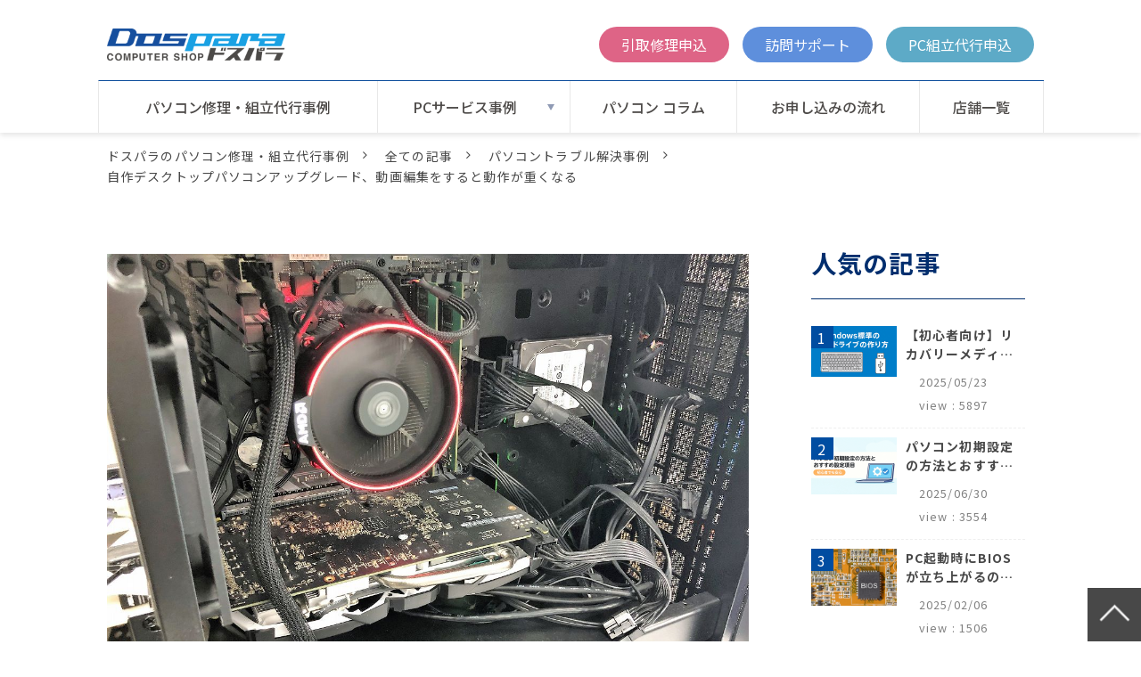

--- FILE ---
content_type: text/html; charset=utf-8
request_url: https://repair.dospara.co.jp/blog/000999012_upgrade
body_size: 23951
content:
<!DOCTYPE html><html lang="ja"><head><meta charSet="utf-8"/><meta name="viewport" content="width=device-width"/><meta property="og:locale" content="ja_JP"/><meta property="og:type" content="article"/><meta property="og:title" content="自作デスクトップパソコンアップグレード、動画編集をすると動作が重くなる"/><meta property="og:description" content="ドスパラ広島店に、自作デスクトップパソコンのアップグレードを持ち込みでいただきました。
デスクトップパソコンで、4K動画をマルチ編集できるように交換・増設してほしいとご依頼をいただきました。"/><meta property="og:site_name" content="ドスパラのパソコン修理・組立代行事例"/><meta property="twitter:card" content="summary_large_image"/><meta property="twitter:title" content="自作デスクトップパソコンアップグレード、動画編集をすると動作が重くなる"/><meta property="twitter:description" content="ドスパラ広島店に、自作デスクトップパソコンのアップグレードを持ち込みでいただきました。
デスクトップパソコンで、4K動画をマルチ編集できるように交換・増設してほしいとご依頼をいただきました。"/><meta property="og:image" content="https://ferret-one.akamaized.net/images/62c2baef7f69e3140b1b62d8/large.jpeg?utime=1656929007"/><meta property="twitter:image" content="https://ferret-one.akamaized.net/images/62c2baef7f69e3140b1b62d8/large.jpeg?utime=1656929007"/><title>自作デスクトップパソコンアップグレード、動画編集をすると動作が重くなる | ドスパラのパソコン修理・組立代行事例</title><meta name="description" content="ドスパラ広島店に、自作デスクトップパソコンのアップグレードを持ち込みでいただきました。
デスクトップパソコンで、4K動画をマルチ編集できるように交換・増設してほしいとご依頼をいただきました。"/><link rel="canonical" href="https://repair.dospara.co.jp/blog/000999012_upgrade"/><meta property="og:url" content="https://repair.dospara.co.jp/blog/000999012_upgrade"/><link rel="shortcut icon" type="image/x-icon" href="https://ferret-one.akamaized.net/images/62594a0d283fb54ba9c95017/original.png?utime=1650018829"/><link rel="apple-touch-icon" href="https://ferret-one.akamaized.net/images/62594a0970597259e278a017/original.png?utime=1650018825"/><link href="//repair.dospara.co.jp/feed.atom" rel="alternate" title="ATOM" type="application/atom+xml"/><link href="https://ferret-one.akamaized.net/cms/website/build_20251223154906/css/theme/cms/navi/style.css" rel="stylesheet"/><link href="https://ferret-one.akamaized.net/cms/website/build_20251223154906/css/theme/cms/fo-base.css" rel="stylesheet"/><link href="https://ferret-one.akamaized.net/cms/website/build_20251223154906/css/font-awesome.min.css" rel="stylesheet"/><style class="colors-class-list">.color-ffffff { color: #ffffff }
.color-7f7f7f { color: #7f7f7f }
.color-012E6E { color: #012E6E }
.color-0B4C9B { color: #0B4C9B }</style><link href="https://ferret-one.akamaized.net/cms/website/build_20251223154906/css/global.css" rel="stylesheet"/><link href="/__/custom_css/sites/c22041232430?utime=1768812932576" rel="stylesheet"/><link href="/__/custom_css/pages/62553da8e427d00001832701?utime=1768812932576" rel="stylesheet"/><link href="/__/custom_css/ctactions/65c56d4f329f5c2a4d3b4d05?utime=1768812932576" rel="stylesheet"/><link href="/__/custom_css/ctactions/65c6b9fd7469c60efadb3379?utime=1768812932576" rel="stylesheet"/><link href="/__/custom_css/ctactions/67ac49ac5a4b3c0be18d5c87?utime=1768812932576" rel="stylesheet"/><meta name="next-head-count" content="29"/><script data-nscript="beforeInteractive">(function(w,d,s,l,i){w[l]=w[l]||[];w[l].push({'gtm.start':
    new Date().getTime(),event:'gtm.js'});var f=d.getElementsByTagName(s)[0],
    j=d.createElement(s),dl=l!='dataLayer'?'&l='+l:'';j.async=true;j.src=
    '//www.googletagmanager.com/gtm.js?id='+i+dl;f.parentNode.insertBefore(j,f);
    })(window,document,'script','dataLayer','GTM-NHJZXQ3');</script><link rel="preload" href="https://ferret-one.akamaized.net/cms/website/build_20251223154906/_next/static/css/3a2542541ae0a365.css" as="style"/><link rel="stylesheet" href="https://ferret-one.akamaized.net/cms/website/build_20251223154906/_next/static/css/3a2542541ae0a365.css" data-n-p=""/><link rel="preload" href="https://ferret-one.akamaized.net/cms/website/build_20251223154906/_next/static/css/86b167a98608df1a.css" as="style"/><link rel="stylesheet" href="https://ferret-one.akamaized.net/cms/website/build_20251223154906/_next/static/css/86b167a98608df1a.css" data-n-p=""/><noscript data-n-css=""></noscript><script defer="" nomodule="" src="https://ferret-one.akamaized.net/cms/website/build_20251223154906/_next/static/chunks/polyfills-c67a75d1b6f99dc8.js"></script><script src="https://ferret-one.akamaized.net/cms/website/build_20251223154906/javascripts/jquery-1.12.4.js" defer="" data-nscript="beforeInteractive"></script><script src="https://ferret-one.akamaized.net/cms/website/build_20251223154906/_next/static/chunks/webpack-a738e8c1c930f04e.js" defer=""></script><script src="https://ferret-one.akamaized.net/cms/website/build_20251223154906/_next/static/chunks/framework-79bce4a3a540b080.js" defer=""></script><script src="https://ferret-one.akamaized.net/cms/website/build_20251223154906/_next/static/chunks/main-f7336f9dc76502ff.js" defer=""></script><script src="https://ferret-one.akamaized.net/cms/website/build_20251223154906/_next/static/chunks/pages/_app-1c1efe28789e670d.js" defer=""></script><script src="https://ferret-one.akamaized.net/cms/website/build_20251223154906/_next/static/chunks/fec483df-e0f7afedb46a82ad.js" defer=""></script><script src="https://ferret-one.akamaized.net/cms/website/build_20251223154906/_next/static/chunks/1064-924f96e470c13a47.js" defer=""></script><script src="https://ferret-one.akamaized.net/cms/website/build_20251223154906/_next/static/chunks/1601-384935cec67d4297.js" defer=""></script><script src="https://ferret-one.akamaized.net/cms/website/build_20251223154906/_next/static/chunks/9257-a8076b1d1a5615f0.js" defer=""></script><script src="https://ferret-one.akamaized.net/cms/website/build_20251223154906/_next/static/chunks/131-01563986ccbef7bf.js" defer=""></script><script src="https://ferret-one.akamaized.net/cms/website/build_20251223154906/_next/static/chunks/6851-c311f6e494cfc678.js" defer=""></script><script src="https://ferret-one.akamaized.net/cms/website/build_20251223154906/_next/static/chunks/6915-fdceaa29a1ffee57.js" defer=""></script><script src="https://ferret-one.akamaized.net/cms/website/build_20251223154906/_next/static/chunks/7224-5cc81e69d876ceba.js" defer=""></script><script src="https://ferret-one.akamaized.net/cms/website/build_20251223154906/_next/static/chunks/7938-9b2941f070878cc5.js" defer=""></script><script src="https://ferret-one.akamaized.net/cms/website/build_20251223154906/_next/static/chunks/pages/website/%5BsiteName%5D/blog/articles/%5BarticleId%5D-8492e39bb3ee9941.js" defer=""></script><script src="https://ferret-one.akamaized.net/cms/website/build_20251223154906/_next/static/kz13Hgu_ifot1hNRU-nbp/_buildManifest.js" defer=""></script><script src="https://ferret-one.akamaized.net/cms/website/build_20251223154906/_next/static/kz13Hgu_ifot1hNRU-nbp/_ssgManifest.js" defer=""></script></head><body id="page-custom-css-id"><div id="__next" data-reactroot=""><noscript><iframe title="gtm" src="https://www.googletagmanager.com/ns.html?id=GTM-NHJZXQ3" height="0" width="0" style="display:none;visibility:hidden"></iframe></noscript><div id="page-show" page_title="blog_template" form_page="false"></div><div id="page-analyse" data-id="63e1b97e7f3de903e9b49920" style="display:none"></div><div class="navi-002-01 navi_base_custom icon two_row_sticky-navi__8HtZT"><header class="clearfix" role="banner" id="navigations" style="background-color:#ffffff;padding:10px 0px 10px 0px;width:100%;box-sizing:border-box"><div class="inner"><div class="navigation-cont clearfix"><div class="logo"><div><a href="/"><img src="https://ferret-one.akamaized.net/images/62d136d00b4e3752c6850c07/original.png?utime=1657878224" alt="ドスパラのパソコン修理・組立代行事例" width="600" height="110"/></a></div></div><div class="cont"><div class="row row-1"><div class="col col-1 first_2btn_col" style="width:4%"></div><div class="col col-2 second_2btn_col" style="width:96%"><div class="component component-1 second_2btn_col_btn btnA button"><div class="button-cont left"><a href="https://cts.dospara.co.jp/support/contact/input.php?category_id=100_101&amp;search_id=blog-btn" rel="noopener" target="_blank" data-lp-cta="true" data-hu-event="申込画面遷移" data-hu-actiontype="click" class="left size-s blue">引取修理申込</a></div></div><div class="component component-2 second_2btn_col_btn btnB button"><div class="button-cont left"><a href="https://cts.dospara.co.jp/support/contact/input.php?category_id=400_401&amp;search_id=blog-btn" rel="noopener" target="_blank" data-lp-cta="true" data-hu-event="訪問相談ページ遷移" data-hu-actiontype="click" class="left size-s blue">訪問サポート</a></div></div><div class="component component-3 second_2btn_col_btn btnC button"><div class="button-cont left"><a href="https://cts.dospara.co.jp/support/contact/input.php?category_id=400_403_404&amp;search_id=blog-btn" rel="noopener" target="_blank" data-lp-cta="true" data-hu-event="組立代行詳細ページ遷移" data-hu-actiontype="click" class="left size-s blue">PC組立代行申込</a></div></div></div></div></div></div><nav class="main-menu navigation-hide-border navigation-font-family pc styles_hide-border__StoOO" style="font-family:;height:;min-height:;padding:;margin:;border:;overflow:;justify-content:"><ul class="clearfix"><li class="level-01"><a href="/blog">パソコン修理・組立代行事例</a></li><li class="level-01-trigger"><a href="/pc-service">PCサービス事例</a><ul class="level-01-cont"><li class="level-02"><a href="/repair">パソコン修理事例</a></li><li class="level-02"><a href="/assembling">パソコン組立代行事例</a></li><li class="level-02"><a href="/upgrade">PCアップグレード事例</a></li></ul></li><li class="level-01"><a href="/column">パソコン コラム</a></li><li class="level-01"><a href="/service_pc">お申し込みの流れ</a></li><li class="level-01"><a href="/shop">店舗一覧</a></li></ul></nav></div></header></div><div class="clearfix theme-fo-base v2-0 no-header" id="fo-base"><div class="breadcrumbs"><ul class="clearfix"><li><a href="/index">ドスパラのパソコン修理・組立代行事例</a></li><li><a href="/blog">全ての記事</a></li><li><a href="/__/categories/repair">パソコントラブル解決事例</a></li><li><span>自作デスクトップパソコンアップグレード、動画編集をすると動作が重くなる</span></li></ul></div><div class="wrapper clearfix side-right page-62553da8e427d00001832701"><div class="contents blog-contents"><section class="content-element content-1 blog_sec"><div class="inner"><div class="row row-1"><div class="col col-1"><article class="component blog_article" itemscope="" itemType="https://schema.org/Article"><div class="article-eyecatch"><img loading="eager" id="" src="https://ferret-one.akamaized.net/images/62c2baef7f69e3140b1b62d8/original.jpeg?utime=1656929007" alt="catch-img" class="" height="799" width="1200" role="presentation"/></div><div class="article-post"><h1 itemProp="headline">自作デスクトップパソコンアップグレード、動画編集をすると動作が重くなる</h1><div class="article-meta-info"><span class="post-date"><i class="fa fa-calendar"></i><time dateTime="2023-02-07T09:21:11.502Z" itemProp="datePublished">2023-02-07</time></span><span class="article-author"><i class="fa fa-user"></i>パソコン修理担当</span><span class="article-category"><i class="fa fa-folder-open-o"></i><a href="/__/categories/repair">パソコントラブル解決事例</a></span><p><span class="article-tags"><i class="fa fa-tags"></i><a href="/__/tags/%E3%83%87%E3%82%B9%E3%82%AF%E3%83%88%E3%83%83%E3%83%97%E3%83%91%E3%82%BD%E3%82%B3%E3%83%B3" class="tag">デスクトップパソコン</a><a href="/__/tags/%E3%83%A1%E3%83%A2%E3%83%AA%E3%83%BC" class="tag">メモリー</a><a href="/__/tags/SSD" class="tag">SSD</a><a href="/__/tags/%E8%87%AA%E4%BD%9C%E3%83%91%E3%82%BD%E3%82%B3%E3%83%B3" class="tag">自作パソコン</a><a href="/__/tags/%E3%83%89%E3%82%B9%E3%83%91%E3%83%A9%E5%BA%83%E5%B3%B6%E5%BA%97" class="tag">ドスパラ広島店</a><a href="/__/tags/%E3%82%A2%E3%83%83%E3%83%97%E3%82%B0%E3%83%AC%E3%83%BC%E3%83%89" class="tag">アップグレード</a></span></p></div><div class="component richtext"><p><br></p><div class="article-component contents-table">
<p contenteditable="false">目次<a class="show-area">[非表示]</a></p>
<ol class="" contenteditable="false">
<li contenteditable="false">
<span contenteditable="false">1.</span><a contenteditable="false" href="#63e1b97e7f3de903e9b49920-1675752022750">今回のご依頼内容・症状について</a>
</li>
<li contenteditable="false">
<span contenteditable="false">2.</span><a contenteditable="false" href="#63e1b97e7f3de903e9b49920-1675752076633">ご対応内容</a>
</li>
<li contenteditable="false">
<span contenteditable="false">3.</span><a contenteditable="false" href="#63e1b97e7f3de903e9b49920-1675752096817">ご対応料金</a>
</li>
<li contenteditable="false">
<span contenteditable="false">4.</span><a contenteditable="false" href="#63e1b97e7f3de903e9b49920-1675752125065">今回ご対応させていただいた店舗</a>
</li>
</ol>
</div><h2 id="63e1b97e7f3de903e9b49920-1675752022750" data-heading-id="1675752022750">今回のご依頼内容・症状について</h2><p>デスクトップパソコンで、4K動画をマルチ編集できるように交換・増設してほしいとご依頼をいただきました。</p><p>お客様によると、現状のスペックでは編集をしようとすると動作が重く、遅くなるとのことでした。</p><h2 id="63e1b97e7f3de903e9b49920-1675752076633" data-heading-id="1675752076633">ご対応内容</h2><p>店舗にて、動画編集ソフトの推奨スペックを確認し、お客様とご相談し、SSD増設とメモリ増設・交換をご提案し、ご了承をいただきました。</p><p>作業を開始する前にパソコンの状態を確認したところ、動作等に異常がないことを確認し、アップグレード作業可能と判断しました。</p><p>各パーツは下記の物と交換・増設しました。</p><p>SSD：<a data-cke-saved-href="https://www.dospara.co.jp/SBR1144/IC472032.html" href="https://www.dospara.co.jp/SBR1144/IC472032.html" target="_blank" rel="noopener">SAMSUNG 980 MZ-V8V1T0B/IT (M.2 2280 1TB)</a></p><p>メモリ：<a data-cke-saved-href="https://www.dospara.co.jp/SBR1017/IC434136.html" href="https://www.dospara.co.jp/SBR1017/IC434136.html" target="_self">Corsair CMK32GX4M2A2666C16(DDR4 PC4-21300 16GBx2)</a>×2枚<br>また、作業前にホコリが溜まってしまっていること確認しましたので、クリーニングも併せて行うことをご提案し、ご了承をいただきました。</p><p>今回は基本清掃コースをご希望いただきました。</p><p>基本清掃コースはお値段がお手頃で、強力なエアコンプレッサーでホコリと汚れを除去するため、定期的にクリーニングをしたい方にオススメのコースになります。</p><p><br></p><p>クリーニングサービスについてはこちら▼</p><p><a data-cke-saved-href="https://www.dospara.co.jp/service/srv_cleaning.html" href="https://www.dospara.co.jp/service/srv_cleaning.html" target="_self" rel=""><img style="max-width: 100%; width: 365px; height: auto;" data-cke-saved-src="https://ferret-one.akamaized.net/images/63c7cb29075151187dfccf05/normal.png?utime=1674038057" src="https://ferret-one.akamaized.net/images/63c7cb29075151187dfccf05/normal.png?utime=1674038057" class=""></a></p><p><br></p><p>作業内容は、SSD増設とメモリ交換・増設を行いました。</p><p>ドスパラではメモリ交換もしくは増設を行った際は必ず初期の不具合を未然に防ぐため入念にメモリテストを実施します。</p><p>メモリテストの結果、特に問題がないことを確認しました。</p><p>最後に動作確認を行い、異常がないことを確認しましたので、パソコンをご返却しました。</p><h2 id="63e1b97e7f3de903e9b49920-1675752096817" data-heading-id="1675752096817">ご対応料金</h2><p>作業料金は下記となります。</p><div class="article-table"><div class="normal-table"><table border="1" cellpadding="1" cellspacing="1" style="width:100%;"><tbody>
<tr>
<td><div class="table-content">診断および作業工賃</div></td>
<td><div class="table-content">13,000円</div></td>
</tr>
<tr>
<td><div class="table-content">部品代</div></td>
<td><div class="table-content"><br></div></td>
</tr>
<tr>
<td><div class="table-content">&nbsp;内訳：SSD</div></td>
<td><div class="table-content">10,980円</div></td>
</tr>
<tr>
<td><div class="table-content">&nbsp;内訳：メモリ×2枚</div></td>
<td><div class="table-content">14,840円×2枚（29,680円）</div></td>
</tr>
<tr>
<td><div class="table-content">合計</div></td>
<td><div class="table-content">53,660円</div></td>
</tr>
</tbody></table></div></div><p>※画像は別のパソコン修理イメージです。本文とは関係ありません。</p><div class="article-component border"><hr class="type01 border-margin-none"></div><h2 id="63e1b97e7f3de903e9b49920-1675752125065" data-heading-id="1675752125065">今回ご対応させていただいた店舗</h2><p><a data-cke-saved-href="https://www.dospara.co.jp/shop/hiroshima.html" href="https://www.dospara.co.jp/shop/hiroshima.html" target="_self">ドスパラ広島店</a>に、自作デスクトップパソコンのアップグレードを持ち込みでいただきました。</p><p>同様のパソコン不具合で、お困りの方はページ右上のオレンジ色のボタンからお気軽にご相談ください。メール・電話・ご来店の他に訪問やリモートでのトラブル解決を承ります。</p><p class="article-embed" style="max-width: 100%; width: 621px; height: 300px;"><iframe class="map" frameborder="0" scrolling="no" marginheight="0" marginwidth="0" width="100%" height="100%" src="https://www.google.com/maps/embed/v1/place?key=AIzaSyDj_NmMTrgN8s8RaLNjtmeNE4CJub7QNe4&amp;language=ja&amp;q=%E3%83%89%E3%82%B9%E3%83%91%E3%83%A9%E5%BA%83%E5%B3%B6%E5%BA%97&amp;zoom=14"></iframe></p><p><a href="https://www.dospara.co.jp/shop/hiroshima.html" target="_self" rel=""><img style="max-width: 100%; width: 624px; height: auto;" src="https://ferret-one.akamaized.net/images/63e3089723bc08391de8e420/normal.png?utime=1675823255"></a><br></p></div><section class="author"><div class="author-image"><img loading="lazy" id="" src="https://ferret-one.akamaized.net/images/62594a0d283fb54ba9c95017/original.png?utime=1650018829" alt="パソコン修理担当" class="" height="152" width="152" role="presentation"/></div><div class="author-info"><div class="author-name">パソコン修理担当</div><div class="author-description">ドスパラのパソコン修理担当</div></div></section></div></article><section class="prev-next-link"><a class="prev-link" href="/blog/000998182_upgrade"><h3 class="prev-next-label">前の記事</h3><div class="thumb-wrap"><img loading="lazy" id="" src="https://ferret-one.akamaized.net/images/62679578b812150a369a67a2/thumb.jpeg?utime=1650955640" alt="prev-article-image" class="" height="799" width="1200" role="presentation"/><p>GALLERIA デスクトップPC、セーフティサービス特典でお得にアップグレード！</p></div></a><a class="next-link" href="/blog/001001012_upgrade"><h3 class="prev-next-label">次の記事</h3><div class="thumb-wrap"><img loading="lazy" id="" src="https://ferret-one.akamaized.net/images/62bc2d6f5eebb51430852309/thumb.jpeg?utime=1656499567" alt="next-article-image" class="" height="800" width="1200" role="presentation"/><p>デスクトップパソコン修理、動作が重い・遅い、内部から異音がする</p></div></a></section></div></div></div></section></div><div class="side right side_sec"><div class="inner" style="padding:0px 0px 0px 0px"><div id="62553da8e427d00001832701-070c81689da5eeaa6f65a815" class="component component-1 head headA rich-heading heading"><h3><span class="font-size-28px color-012E6E">人気の記事</span></h3></div><div class="component component-2 ranking_custom blog-ranking entry-list blog-ranking-left"><div></div><div class="article-per-page"></div></div><div id="62553da8e427d00001832701-377f533459df7665f60a5a3f" class="component component-3 head headA rich-heading heading" style="border:none #002E6E 0px"><h3><span class="font-size-28px color-012E6E">ピックアップ</span></h3></div><div class="cta-67ac49ac5a4b3c0be18d5c87" id="cta-67ac49ac5a4b3c0be18d5c87"><div class="component component-4 cta id-a73c506c4018ee9c5c563299"><div class="cta-row cta-row-0"><div class="cta-column cta-column-0" style="width:95%"><div class="component cta-component-0 image cta-image resizeable-comp align-center" style="text-align:center"><a href="/blog/clm-win10-end-of-support" rel="noopener" target="_blank"><img loading="lazy" id="" src="https://ferret-one.akamaized.net/images/67a9819cc68121051ecf771c/original.png?utime=1760593359" alt="2025年10月14日 Windows 10 サポート終了" class="" style="width:700px;border-radius:0;max-width:100%" height="960" width="1200" role="presentation"/></a></div></div></div></div></div><div class="component component-6 image"><a href="https://www.dospara.co.jp/service/srv_assembling.html" rel="noopener" target="_blank" data-lp-cta="true" data-hu-event="組立代行詳細ページ遷移" data-hu-actiontype="click"><img loading="lazy" id="" src="https://ferret-one.akamaized.net/images/64be28a9f7d8f1004aa3c1be/large.png?utime=1690183849" alt="ドスパラの自作PC組立代行サービス" class="" style="width:100%;border-radius:0;max-width:100%" height="360" width="910" role="presentation"/></a></div><div class="component component-7 btnD button"><div class="button-cont center"><a href="/blog" target="_self" class="center size-l blue" style="color:#ffffff;border-radius:0px">他の記事も見る</a></div></div><div id="62553da8e427d00001832701-7ee73aea0a9c878955612d8d" class="component component-8 head headA rich-heading heading"><h3><span class="font-size-28px color-012E6E">記事を探す</span></h3></div><div class="component component-9 search"><div class="search-cont"><form id="search_keyword" method="get" action="/__/search" accept-charset="UTF-8"><input type="search" name="q" id="q" placeholder="キーワードを入力してください" itemProp="query-input" required=""/><input type="hidden" name="page_id" value="62553da8e427d00001832701"/><input type="hidden" name="place_holder" value="キーワードを入力してください"/><input type="hidden" name="display_items" value="show,description,public_time,thumbnail_image"/><input type="submit" value="検索"/></form></div></div><div class="component component-10 tag_cloud"></div></div></div></div><div class="foot ft_custom01" style="background-color:#FFFFFF"><div class="foot-cont"><div class="row row-1 page_top_row w100 works"><div class="col col-1"><div class="cta-65c56d4f329f5c2a4d3b4d05" id="cta-65c56d4f329f5c2a4d3b4d05"><div class="component component-1 cta id-3c393cb4b31bb2c3eb2c8871" style="background-image:url(https://ferret-one.akamaized.net/images/65c58b57de4cf72f5f64c6f2/original.png?utime=1707445079)"><div class="cta-row cta-row-0"><div class="cta-column cta-column-0" style="width:95%"><div class="component cta-component-0 textB text text-align-center cta-text" style="overflow-wrap:break-word"><em class="font-size-32px strong color-ffffff">ドスパラの修理サービス</em></div><div id="62553da8e427d00001832701-076d3000897863bcbd6ab558" class="component cta-component-1 rich-heading heading cta-heading rich-heading-align-center"><h3><span class="font-size-50px color-ffffff">累計20万台以上の修理実績</span></h3></div></div></div><div class="cta-row cta-row-1 list"><div class="cta-column cta-column-0" style="width:23.333333333333336%"><div class="component cta-component-0 image cta-image resizeable-comp align-center" style="text-align:center"><img loading="lazy" id="" src="https://ferret-one.akamaized.net/images/65c0698befe57507b1d0e77a/original.png?utime=1707108747" alt="" class="" style="width:auto;border-radius:0;max-width:100%" height="178" width="178" role="presentation"/></div><div id="62553da8e427d00001832701-4525e4447b20548793eeb260" class="component cta-component-1 rich-heading heading cta-heading rich-heading-align-center"><h3><span class="font-size-20px color-0B4C9B">最短当日対応</span></h3></div><div class="component cta-component-2 text text-align-left cta-text" style="overflow-wrap:break-word"><span class="font-size-10px color-0B4C9B">※ 軽度な修理・店舗にパーツがある場合に限ります。（通常は7営業日ほど）</span></div></div><div class="cta-column cta-column-1" style="width:23.333333333333336%"><div class="component cta-component-0 image cta-image resizeable-comp align-center" style="text-align:center"><img loading="lazy" id="" src="https://ferret-one.akamaized.net/images/65c06a285814ba08dfe9938c/original.png?utime=1707108904" alt="" class="" style="width:auto;border-radius:0;max-width:100%" height="178" width="178" role="presentation"/></div><div id="62553da8e427d00001832701-6c851e11514669d213ada7e0" class="component cta-component-1 rich-heading heading cta-heading rich-heading-align-center"><h3><span class="font-size-20px color-0B4C9B">様々なメーカーPCに対応</span></h3></div><div class="component cta-component-2 text text-align-left cta-text" style="overflow-wrap:break-word"><span class="font-size-10px color-0B4C9B">※ WindowsPCのみの対応</span></div></div><div class="cta-column cta-column-2" style="width:23.333333333333336%"><div class="component cta-component-0 image cta-image resizeable-comp align-center" style="text-align:center"><img loading="lazy" id="" src="https://ferret-one.akamaized.net/images/65c06a455814ba08dfe99737/original.png?utime=1707108933" alt="" class="" style="width:auto;border-radius:0;max-width:100%" height="178" width="178" role="presentation"/></div><div id="62553da8e427d00001832701-0208ef9d343574229f729efb" class="component cta-component-1 rich-heading heading cta-heading rich-heading-align-center"><h3><span class="font-size-20px color-0B4C9B">データ保全を重視で安心</span></h3></div><div class="component cta-component-2 text text-align-left cta-text" style="overflow-wrap:break-word"><span class="font-size-10px color-0B4C9B">※ データ移行、バックアップのメニューをご用意</span></div></div></div></div></div></div></div><div class="row row-2 page_top_row conversion"><div class="col col-1"><div class="cta-65c6b9fd7469c60efadb3379" id="cta-65c6b9fd7469c60efadb3379"><div class="component component-1 cta id-19892f0838f7335eaa2a9269"><div class="cta-row cta-row-0"><div class="cta-column cta-column-0" style="width:95%"><div id="62553da8e427d00001832701-7a388908f60f0bd71e5171d5" class="component cta-component-0 rich-heading heading cta-heading rich-heading-align-center"><h3><span class="font-size-42px color-0B4C9B">パソコンで困ったときには<br />お気軽にお問い合わせ・ご相談ください。</span></h3></div></div></div><div class="cta-row cta-row-1 list"><div class="cta-column cta-column-0" style="width:23.333333333333336%"><div class="component cta-component-0 image cta-image resizeable-comp align-center" style="text-align:center"><img loading="lazy" id="" src="https://ferret-one.akamaized.net/images/65c078f05814ba0c52e9a35d/original.png?utime=1707112688" alt="" class="" style="width:auto;border-radius:0;max-width:100%" height="165" width="165" role="presentation"/></div><div id="62553da8e427d00001832701-2650a2c7c903f6f05eacf7bf" class="component cta-component-1 rich-heading heading cta-heading rich-heading-align-center"><h3><span class="font-size-20px color-0B4C9B">故障かな？と<br />思った時に。</span></h3></div><div class="component cta-component-2 button cta-button"><div class="button-cont left"><a href="https://cts.dospara.co.jp/support/contact/input.php?category_id=100_101&amp;search_id=blog-btn" rel="noopener" target="_blank" data-lp-cta="true" data-hu-event="申込画面遷移" data-hu-actiontype="click" class="left size-l" style="font-size:24px;color:#ffffff;background-color:#DD6485;border-radius:0px">引取修理申込</a></div></div></div><div class="cta-column cta-column-1" style="width:23.333333333333336%"><div class="component cta-component-0 image cta-image resizeable-comp align-center" style="text-align:center"><img loading="lazy" id="" src="https://ferret-one.akamaized.net/images/65c07904efe5750ad8d1196b/original.png?utime=1707112708" alt="" class="" style="width:auto;border-radius:0;max-width:100%" height="165" width="165" role="presentation"/></div><div id="62553da8e427d00001832701-8457b37d1c4036e4181c8c37" class="component cta-component-1 rich-heading heading cta-heading rich-heading-align-center"><h3><span class="font-size-20px color-0B4C9B">自宅でサポートが<br />欲しい時に。</span></h3></div><div class="component cta-component-2 button cta-button"><div class="button-cont left"><a href="https://cts.dospara.co.jp/support/contact/input.php?category_id=400_401&amp;search_id=blog-btn" rel="noopener" target="_blank" data-lp-cta="true" data-hu-event="訪問相談ページ遷移" data-hu-actiontype="click" class="left size-l" style="font-size:24px;color:#ffffff;background-color:#5D8FDB">訪問サポート</a></div></div></div><div class="cta-column cta-column-2" style="width:23.333333333333336%"><div class="component cta-component-0 image cta-image resizeable-comp align-center" style="text-align:center"><img loading="lazy" id="" src="https://ferret-one.akamaized.net/images/65c07918abe4690ae2cbf3d8/original.png?utime=1707112728" alt="" class="" style="width:auto;border-radius:0;max-width:100%" height="165" width="165" role="presentation"/></div><div id="62553da8e427d00001832701-be83fc229f98a6da86ecf16d" class="component cta-component-1 rich-heading heading cta-heading rich-heading-align-center"><h3><span class="font-size-20px color-0B4C9B">PCパーツを<br />選んで作るなら。</span></h3></div><div class="component cta-component-2 button cta-button"><div class="button-cont left"><a href="https://cts.dospara.co.jp/support/contact/input.php?category_id=400_403_404&amp;search_id=blog-btn" rel="noopener" target="_blank" data-lp-cta="true" data-hu-event="組立代行詳細ページ遷移" data-hu-actiontype="click" class="left size-l" style="font-size:24px;color:#ffffff;background-color:#5CA8C8">PC組立代行相談</a></div></div></div></div></div></div></div></div><div class="row row-3 page_top_row w100 headC"><div class="col col-1"><div id="62553da8e427d00001832701-eeefb009581ddcc7e13af711" class="component component-1 rich-heading heading rich-heading-align-center"><h3><span class="font-size-50px color-ffffff">店舗案内</span></h3></div></div></div><div class="row row-4 page_top_row w100 shop"><div class="col col-1"><div id="62553da8e427d00001832701-84a911b0844cebf834bd2be3" class="component component-1 acc_btn rich-heading heading"><h3>北海道・東北エリア</h3></div><div class="component component-2 acc_body entry-list"><div class="article-list"><div class="article-per-page"></div></div></div><div id="62553da8e427d00001832701-d89552c69f394594d2424696" class="component component-3 acc_btn rich-heading heading"><h3>関東エリア</h3></div><div class="component component-4 acc_body entry-list"><div class="article-list"><div class="article-per-page"></div></div></div><div id="62553da8e427d00001832701-8ff7350d4921011f04c12987" class="component component-5 acc_btn rich-heading heading"><h3>中部エリア</h3></div><div class="component component-6 acc_body entry-list"><div class="article-list"><div class="article-per-page"></div></div></div><div id="62553da8e427d00001832701-79237361f9b8d45a943d2e4a" class="component component-7 acc_btn rich-heading heading"><h3>関西エリア</h3></div><div class="component component-8 acc_body entry-list"><div class="article-list"><div class="article-per-page"></div></div></div><div id="62553da8e427d00001832701-48e6934db2c141cd5224d272" class="component component-9 acc_btn rich-heading heading"><h3>中国・四国エリア</h3></div><div class="component component-10 acc_body entry-list"><div class="article-list"><div class="article-per-page"></div></div></div><div id="62553da8e427d00001832701-2d1c8f982a86900d4f398e4f" class="component component-11 acc_btn rich-heading heading"><h3>九州・沖縄エリア</h3></div><div class="component component-12 acc_body entry-list"><div class="article-list"><div class="article-per-page"></div></div></div></div></div><div class="row row-5 ftLink_row"><div class="col col-1 info_col" style="width:100%"><div class="component component-1 script"><div style="text-align:left"><script> const slideDown = ( el ) => { 	el.style.height = 'auto'; 	let h = el.offsetHeight; 	el.style.height = h + 'px'; 	el.animate( [ 		{ height: 0 }, 		{ height: h + 'px' } 	], { 		duration: 300, 	} ); };  const slideUp = ( el ) => { 	el.style.height = 0; };  const acc_btns = document.querySelectorAll( '.acc_btn' ); acc_btns.forEach( ( acc_btn, index ) => { 	acc_btn.addEventListener( 'click', ( e ) => { 		e.target.parentNode.classList.toggle( 'active' ); 		const content = acc_btn.nextElementSibling; 		if ( e.target.parentNode.classList.contains( 'active' ) ) { 			slideDown( content ); 		} else { 			slideUp( content ); 		} 	} ); } ); </script></div></div></div></div><div class="row row-6 ftLink_row"><div class="col col-1 info_col" style="width:19.90740740740741%"><div class="component component-1 image resizeable-comp align-left" style="text-align:left"><a href="/index" target="_self"><img loading="lazy" id="" src="https://ferret-one.akamaized.net/images/62d136d00b4e3752c6850c07/original.png?utime=1657878224" alt="" class="" style="width:180px;border-radius:0;max-width:100%" height="110" width="600" role="presentation"/></a></div><div class="component component-2 text text-align-left" style="overflow-wrap:break-word"><span class="color-7f7f7f font-size-12px">パソコン修理のドスパラ</span></div></div><div class="col col-2 site_map_col" style="width:23.055555555555557%"><div class="component component-1 site_map_list list vertical none"><ul style="overflow-wrap:break-word"><li><a href="/__/categories/repair" target="_self">パソコン修理事例</a></li><li><a href="/__/categories/upgrade" target="_self">アップグレード事例</a></li><li><a href="/__/categories/column" target="_self">パソコン修理コラム</a></li><li><a href="https://www.dospara.co.jp/service/srv_top.html" rel="noopener" target="_blank">パソコン修理総合案内</a></li><li><a href="https://www.dospara.co.jp/service/srv_flow.html" rel="noopener" target="_blank">パソコン修理の流れ(引取・持込)</a></li></ul></div></div><div class="col col-3 site_map_col" style="width:32.03703703703704%"><div class="component component-1 site_map_list list vertical none"><ul style="overflow-wrap:break-word"><li><a href="https://www.dospara.co.jp/service/srv_ekisho.html" rel="noopener" target="_blank">パソコン液晶修理</a></li><li><a href="https://www.dospara.co.jp/service/srv_datarescue.html" rel="noopener" target="_blank">データ復旧</a></li><li><a href="https://www.dospara.co.jp/service/srv_assembling.html" rel="noopener" target="_blank">自作パソコン組立代行</a></li><li><a href="https://www.dospara.co.jp/service/onsite.html" rel="noopener" target="_blank">出張・訪問サポート</a></li></ul></div></div><div class="col col-4 site_map_col" style="width:25%"><div class="component component-1 site_map_list list vertical none"><ul style="overflow-wrap:break-word"><li><a href="/shop" target="_self">パソコン修理店舗一覧</a></li><li><a href="https://www.dospara.co.jp/contents/support-and-service.html" rel="noopener" target="_blank">サポート・サービス総合</a></li><li><a href="https://www.dospara.co.jp/" rel="noopener" target="_blank">パソコン通販のドスパラ</a></li><li><a href="http://info.twave.co.jp/" rel="nofollow noopener" target="_blank">会社概要</a></li></ul></div></div></div><div class="row row-7 page_top_row"><div class="col col-1"></div></div><div class="row row-8 page_top_row"><div class="col col-1" style="width:100%"><div id="62553da8e427d00001832701-342b4176f9bd32c67e029214" class="component component-1 rich-heading heading"><h4><span class="font-size-14px   ">メーカー別修理・サポート実績</span></h4></div><div class="component component-2 メーカ別修理・サポート実績 tag_cloud" style="border:#030505"></div></div></div><div class="row row-9"><div class="col col-1"></div></div><div class="row row-10"><div class="col col-1"></div></div><div class="row row-11 page_top_row"><div class="col col-1"><div class="component component-1 image"><a href="#" target="_self"><img loading="lazy" id="" src="https://ferret-one.akamaized.net/images/62d6332cd2e649033e08a680/large.png?utime=1658204973" alt="" class="" style="width:100%;border-radius:0;max-width:100%" height="74" width="74" role="presentation"/></a></div></div></div></div><div class="foot-copyright"><p>© THIRDWAVE CORP. All Rights Reserved.</p></div></div></div></div><script id="__NEXT_DATA__" type="application/json">{"props":{"pageProps":{"site":{"_id":"62553d9360e64309b89db2fb","name":"c22041232430","title":"ドスパラのパソコン修理・組立代行事例","public_powered_link":false,"theme":{"_id":"58b4cf57256aa667ab000000","color":"FFFFFF","name":"fo-base","display_name":"ferretOneBase","image_content_type":"image/png","image_file_size":"613048","image_fingerprint":"","status":true,"updated_at":"2020-11-05T01:49:34.534Z","created_at":"2017-02-28T01:16:07.730Z","is_sub_theme":false,"is_admin_theme":false,"theme_type":"","site_type_id":"undefined","description":""},"cms_ver":"v2-0","semantic_html":true,"use_theme_navi_css":true,"js_script_enable":true,"google_tagmanager_id":"GTM-NHJZXQ3","show_top_breadcrumb":true,"favicon_id":"62594a0d283fb54ba9c95017","webclip_id":"62594a0970597259e278a017","public_with_test_mode":false,"access_tracking":true,"rss_feed":"62553d94e427d00001831ba1","domain":"repair.dospara.co.jp","google_webmaster_content":"IL1RgoTV2DnLV9fSnThra7o8-MLwjiBs3xN-4E-MeVg","ogp_image_id":"685cc0c85504c6017b9d0c84","allow_sanitize":true,"cert":{"_id":"625fc079e633d70dea015cdf","status":"free_cert","use_sans":false,"expires_at":"2026-03-30T15:00:00.000Z","current_domain":"repair.dospara.co.jp","updated_at":"2025-12-31T17:26:19.266Z","created_at":"2022-04-20T08:12:42.163Z"},"analytics4_measurement_id":null,"ad_storage":false,"analytics_storage":false},"page":{"_id":"62553da8e427d00001832701","name":"blog_template","base_design_id":"63f3152cbc78e60032f18f1b","sidebar_position":"side-right","path":"/15545","use_updated_at_detail":false,"use_created_at_detail":true},"layoutElements":{"navi":{"_id":"625946d0283fb54ba9c947bb","_type":"NaviElement","brand_title_font_weight_bold":true,"brand_title_color":"000000","use_brand_logo":true,"show_navi":true,"font_type":"","sass_str":".navi, .navi-001-01, .navi-002-01 {\n  /* sample */\n}\n","bg_color":"ffffff","bg_image_id":null,"bg_position":null,"border_color":null,"border_width":null,"brand_title":null,"business_time":null,"created_at":"2017-02-28T09:58:05.503Z","fix_navi":true,"hide_border":true,"klass":"navi_base_custom icon","logo_id":"62d136d00b4e3752c6850c07","logo_link":"","margin_bottom":10,"margin_left":null,"margin_right":null,"margin_top":10,"no_bg_image":false,"old_style":false,"phone_number":null,"updated_at":"2024-05-15T00:56:59.018Z","brand_title_font_size":"medium","rows_count":"2","menu_items_count":"8","bg_repeat":null,"border_style":null,"rows":[{"_id":"58b549ad014c8e3ea10003fc","_type":"Row","sass_str":".row {\n  /* sample */\n}\n","background_src":null,"bg_color":null,"bg_image_id":null,"bg_position":null,"bg_repeat":null,"block_group":null,"border_color":null,"border_style":null,"border_width":null,"created_at":"2017-02-28T09:58:05.503Z","designpart_name":null,"invisible":false,"klass":null,"margin_bottom":null,"margin_left":null,"margin_right":null,"margin_top":null,"mobile_reverse_order":false,"no_bg_image":false,"updated_at":"2022-04-12T08:52:14.428Z","lp_cta":false,"isShadowed":false,"columns":[{"_id":"58b549ad014c8e3ea10003fd","sass_str":".col {\n  /* sample */\n}\n","_type":"Column","background_src":null,"bg_color":null,"bg_image_id":null,"bg_position":null,"bg_repeat":null,"border_color":null,"border_style":null,"border_width":null,"created_at":"2017-02-28T09:58:05.503Z","designpart_name":null,"klass":"first_2btn_col","margin_bottom":null,"margin_left":null,"margin_right":null,"margin_top":null,"no_bg_image":false,"updated_at":"2019-07-08T04:46:25.814Z","width_percent":4,"lp_cta":false,"isShadowed":false},{"_id":"58b549ad014c8e3ea10003fe","sass_str":".col {\n  /* sample */\n}\n","_type":"Column","background_src":null,"bg_color":null,"bg_image_id":null,"bg_position":null,"bg_repeat":null,"border_color":null,"border_style":null,"border_width":null,"created_at":"2017-02-28T09:58:05.503Z","designpart_name":null,"klass":"second_2btn_col","margin_bottom":null,"margin_left":null,"margin_right":null,"margin_top":null,"no_bg_image":false,"updated_at":"2022-04-12T08:52:14.428Z","width_percent":96,"lp_cta":false,"isShadowed":false,"components":[{"_id":"3f576306566931bf83600948","_type":"ButtonComponent","sass_str":".component.button {\n  /* sample */\n}\n","button_text":"引取修理申込","button_size":"small","button_color":"blue","button_position":"left","event":"申込画面遷移","actiontype":"click","invisible":false,"label":"","no_bg_image":false,"lp_cta":true,"align":"left","klass":"second_2btn_col_btn btnA","link":{"_id":"49c0e59c52ecf904ec31cb4e","open_target":"_blank","page_id":null,"heading_component_id":"","heading_element_id":"","download_link":"","article_id":null,"blog_id":null,"title":"","url":"https://cts.dospara.co.jp/support/contact/input.php?category_id=100_101\u0026search_id=blog-btn","no_follow":false},"mobile_component":{"_id":"07d822f6ad8ed5fefb2d63d3","_type":"ButtonComponent","sass_str":".component.button {\n  /* sample */\n}\n","button_text":"引取修理申込","button_size":"small","button_color":"blue","button_position":"left","event":"申込画面遷移","actiontype":"click","invisible":false,"label":"","no_bg_image":false,"lp_cta":true,"align":"left","klass":"second_2btn_col_btn btnA","link":{"_id":"49c0e59c52ecf904ec31cb4e","open_target":"_blank","page_id":null,"heading_component_id":"","heading_element_id":"","download_link":"","article_id":null,"blog_id":null,"title":"","url":"https://cts.dospara.co.jp/support/contact/input.php?category_id=100_101\u0026search_id=blog-btn","no_follow":false}}},{"_id":"e80e944a841af9b31fea08ea","_type":"ButtonComponent","sass_str":".component.button {\n  /* sample */\n}\n","button_text":"訪問サポート","button_size":"small","button_color":"blue","button_position":"left","event":"訪問相談ページ遷移","actiontype":"click","invisible":false,"label":"","no_bg_image":false,"lp_cta":true,"align":"left","klass":"second_2btn_col_btn btnB","link":{"_id":"6adcd3f4cc6fd97689589286","open_target":"_blank","page_id":null,"heading_component_id":"","heading_element_id":"","download_link":"","article_id":null,"blog_id":null,"title":"","url":"https://cts.dospara.co.jp/support/contact/input.php?category_id=400_401\u0026search_id=blog-btn","no_follow":false},"mobile_component":{"_id":"3d0a7bf9499c82899ef9dd9f","_type":"ButtonComponent","sass_str":".component.button {\n  /* sample */\n}\n","button_text":"訪問サポート","button_size":"small","button_color":"blue","button_position":"left","event":"訪問相談ページ遷移","actiontype":"click","invisible":false,"label":"","no_bg_image":false,"lp_cta":true,"align":"left","klass":"second_2btn_col_btn btnB","link":{"_id":"6adcd3f4cc6fd97689589286","open_target":"_blank","page_id":null,"heading_component_id":"","heading_element_id":"","download_link":"","article_id":null,"blog_id":null,"title":"","url":"https://cts.dospara.co.jp/support/contact/input.php?category_id=400_401\u0026search_id=blog-btn","no_follow":false}}},{"_id":"c4d16ec4a42d41ebf9d425de","_type":"ButtonComponent","sass_str":".component.button {\n  /* sample */\n}\n","button_text":"PC組立代行申込","button_size":"small","button_color":"blue","button_position":"left","event":"組立代行詳細ページ遷移","actiontype":"click","invisible":false,"label":"","no_bg_image":false,"lp_cta":true,"align":"left","klass":"second_2btn_col_btn btnC","link":{"_id":"abc377712fd5f3de3350042b","open_target":"_blank","page_id":null,"heading_component_id":"","heading_element_id":"","download_link":"","article_id":null,"blog_id":null,"title":"","url":"https://cts.dospara.co.jp/support/contact/input.php?category_id=400_403_404\u0026search_id=blog-btn","no_follow":false}}]}]}]},"rightSidebar":{"_id":"5f50499ac7eec64a3745898c","_type":"SidebarElement","sass_str":".side {\n  /* sample */\n}\n","bg_color":null,"bg_image_id":null,"bg_position":null,"border_color":null,"border_width":null,"created_at":"2020-09-01T09:27:29.865Z","klass":"side_sec","margin_bottom":0,"margin_left":null,"margin_right":null,"margin_top":0,"no_bg_image":false,"updated_at":"2025-06-26T04:55:47.048Z","position":"right","components":[{"_id":"070c81689da5eeaa6f65a815","price_plan":"プラン","sass_str":".component.rich-heading {\n  /* sample */\n}\n","_type":"RichHeadingComponent","rich_heading_type":"h3","content":"\u003cspan class=\"font-size-28px color-012E6E\"\u003e人気の記事\u003c/span\u003e","class_color":" color-012E6E","klass":"head headA","no_bg_image":false,"invisible":false,"align":"left","updated_at":"2024-02-07T09:39:40.148Z","created_at":"2024-02-07T09:39:40.148Z"},{"_id":"6595f2bbf5e92044ff8dc509","sass_str":".component.blog-ranking {\n  /* sample */\n}\n","display_items":["large_image","public_time","title","pv_count"],"use_pagination":false,"per_page_changeable":false,"_type":"BlogRankingComponent","align":"left","background_src":null,"bg_color":null,"bg_image_id":null,"bg_position":null,"blog_ranking":null,"border_color":null,"border_width":null,"component_control":null,"content":null,"created_at":"2020-09-03T01:09:39.197Z","designpart_name":null,"klass":"ranking_custom","margin_bottom":null,"margin_left":null,"margin_right":null,"margin_top":null,"no_bg_image":false,"per_page":"5","period":"weekly","show_low_level":false,"sort_by":"pv_desc","time_format":"slash_no_time","updated_at":"2020-09-03T01:09:39.197Z"},{"_id":"377f533459df7665f60a5a3f","price_plan":"プラン","sass_str":".component.rich-heading {\n  /* sample */\n}\n","_type":"RichHeadingComponent","rich_heading_type":"h3","content":"\u003cspan class=\"font-size-28px color-012E6E\"\u003eピックアップ\u003c/span\u003e","class_color":" color-012E6E","border_color":"002E6E","border_width":0,"border_style":"none","klass":"head headA","no_bg_image":false,"invisible":false,"align":"left","updated_at":"2024-02-07T09:39:40.147Z","created_at":"2024-02-07T09:39:40.147Z"},{"_id":"a73c506c4018ee9c5c563299","sass_str":".component.cta {\n  /* sample */\n}\n","_type":"CtaComponent","ctaction_id":"67ac49ac5a4b3c0be18d5c87","no_bg_image":false,"align":"left","updated_at":"2025-02-12T07:34:49.501Z","created_at":"2025-02-12T07:34:49.501Z"},{"_id":"fc2efbf5ab94c518a300329a","fullsize":true,"sass_str":".component.image {\n  /* sample */\n}\n","_type":"ImageComponent","alt":"","align":"left","event":"","actiontype":"click","label":"","link_to_separate_window":false,"attachment_id":"66a0606688dd5e017ccfe168","invisible":true,"amana_attachment_id":null,"resized_image_id":null,"pixta_attachment_id":null,"lp_cta":false,"no_bg_image":false,"img_version":"large","border_radius":"0","updated_at":"2024-04-25T07:37:30.703Z","created_at":"2024-04-25T07:37:30.703Z","link":{"_id":"41fe0299fbaf02b7e2481f19","open_target":"_self","article_id":"669f25a2061eaa2d9ad233be","title":"組立済ゲーミングPCが当たる! 「Xフォロー＆リポスト｣ キャンペーン ","url":"/blog/campaign0731","no_follow":false}},{"_id":"0276e3388373d651575f5eef","fullsize":true,"sass_str":".component.image {\n  /* sample */\n}\n","_type":"ImageComponent","alt":"ドスパラの自作PC組立代行サービス","align":"left","event":"組立代行詳細ページ遷移","actiontype":"click","label":"","link_to_separate_window":false,"attachment_id":"64be28a9f7d8f1004aa3c1be","invisible":false,"no_bg_image":false,"lp_cta":true,"img_version":"large","border_radius":"0","updated_at":"2024-02-07T09:39:40.148Z","created_at":"2024-02-07T09:39:40.148Z","amana_attachment_id":null,"resized_image_id":null,"pixta_attachment_id":null,"link":{"_id":"ac6d5c144fce5c8772bf2bef","open_target":"_blank","page_id":null,"heading_component_id":"","heading_element_id":"","download_link":"","article_id":null,"blog_id":null,"title":"","url":"https://www.dospara.co.jp/service/srv_assembling.html","no_follow":false},"mobile_component":{"_id":"34bb5357e544ea82545870d7","fullsize":true,"sass_str":".component.image {\n  /* sample */\n}\n","_type":"ImageComponent","alt":"","align":"left","event":"組立代行詳細ページ遷移","actiontype":"click","label":"","link_to_separate_window":false,"attachment_id":"65d2df8bd5e28d1d28d057c6","invisible":false,"no_bg_image":false,"lp_cta":true,"img_version":"large","border_radius":"0","updated_at":"2024-02-07T09:39:40.148Z","created_at":"2024-02-07T09:39:40.148Z","width":"auto","height":"auto","link":{"_id":"ac6d5c144fce5c8772bf2bef","open_target":"_blank","page_id":null,"heading_component_id":"","heading_element_id":"","download_link":"","article_id":null,"blog_id":null,"title":"","url":"https://www.dospara.co.jp/service/srv_assembling.html","no_follow":false}}},{"_id":"fbf8a02439d5211f1265acba","sass_str":".component.button {\n  /* sample */\n}\n","_type":"ButtonComponent","button_text":"他の記事も見る","button_size":"large","button_color":"blue","button_position":"center","event":"","actiontype":"click","invisible":false,"label":"","border_radius":"0px","color":"#ffffff","no_bg_image":false,"lp_cta":false,"align":"left","updated_at":"2024-02-07T09:39:40.148Z","created_at":"2024-02-07T09:39:40.148Z","klass":"btnD","link":{"_id":"59778d1fab4a46221710350f","open_target":"_self","blog_id":"62553d94e427d00001831ba1","title":"パソコン修理ドスパラの最新事例","url":"/blog","no_follow":false}},{"_id":"7ee73aea0a9c878955612d8d","price_plan":"プラン","sass_str":".component.rich-heading {\n  /* sample */\n}\n","_type":"RichHeadingComponent","align":"left","background_src":null,"bg_color":"","bg_image_id":null,"bg_position":"","bg_repeat":null,"border_color":"","border_style":null,"border_width":null,"class_color":" color-012E6E","class_name":null,"component_control":null,"content":"\u003cspan class=\"font-size-28px color-012E6E\"\u003e記事を探す\u003c/span\u003e","created_at":"2020-09-03T01:09:39.197Z","designpart_name":null,"element_id":null,"invisible":false,"klass":"head headA","margin_bottom":null,"margin_left":null,"margin_right":null,"margin_top":null,"no_bg_image":false,"price_plan_color":null,"rich_heading_type":"h3","updated_at":"2020-09-03T01:09:39.197Z"},{"_id":"7e053f2276fcdd42e6a07004","place_holder":"キーワードを入力してください","sass_str":".component.search {\n  /* sample */\n}\n","display_items":["show","description","public_time","thumbnail_image"],"_type":"SearchComponent","align":"left","background_src":null,"bg_color":null,"bg_image_id":null,"bg_position":null,"border_color":null,"border_width":null,"component_control":null,"content":"検索パーツ","created_at":"2022-11-28T05:37:21.823Z","designpart_name":null,"klass":null,"margin_bottom":null,"margin_left":null,"margin_right":null,"margin_top":null,"no_bg_image":false,"updated_at":"2022-11-28T05:37:21.823Z"},{"_id":"9fa3ca24b9d564585307b24a","numbertag":"all","tag_scope":"site_tags","sass_str":".component.tag_cloud {\n  /* sample */\n}\n","_type":"TagCloudComponent","content":"タグクラウドパーツ","align":"left","assigned_tag_ids":["625e7f24f8b41d15e9431c3e","625e8950b1daac134a480084","625e8aefe2f6f311349b57fb","625e94f1e2f6f314c79ad6a9","625e94f7f8b41d1a55432bfb","625fd4c6e633d71101015fc6","6260ff127e56cc0c168748ed","626105c6d0461f0ba0d5ccaa","626109f67e56cc0fb586fc54","6262232bc9ec9e42fb730e5e"],"auto_assigned_all_tags":false,"no_bg_image":false,"updated_at":"2024-02-07T09:39:40.148Z","created_at":"2024-02-07T09:39:40.148Z"},{"_id":"a5d7d876531f1bfb3b7a5e56","sass_str":".component.social-button {\n  /* sample */\n}\n","_type":"SocialButtonComponent","align":"left","background_src":null,"bg_color":"","bg_image_id":null,"bg_position":"","bg_repeat":null,"border_color":"","border_style":null,"border_width":null,"component_control":null,"content":null,"created_at":"2020-09-03T01:09:39.197Z","designpart_name":null,"display_pop":"horizontal","display_sort":"horizontal","invisible":true,"klass":"","margin_bottom":null,"margin_left":null,"margin_right":null,"margin_top":null,"no_bg_image":false,"service_types":["facebook_like","twitter_button","line_share"],"target_url":"current_page","updated_at":"2020-09-03T01:09:39.197Z"}]},"footer":{"_id":"601921f95bda941255271ca3","_type":"FooterElement","template":"# %{{trademark}}\n","sass_str":".foot {\n  /* sample */\n}\n","bg_color":"FFFFFF","bg_image_id":null,"bg_position":null,"border_color":null,"border_width":null,"copyright":"© THIRDWAVE CORP. All Rights Reserved.","created_at":"2017-02-28T09:58:05.505Z","klass":"ft_custom01","margin_bottom":null,"margin_left":null,"margin_right":null,"margin_top":null,"no_bg_image":false,"trademark":null,"updated_at":"2025-02-12T07:33:05.782Z","bg_repeat":null,"border_style":null,"rows":[{"_id":"cb0f8c810c28e60ea82eaeb7","_type":"Row","sass_str":".row {\n  /* sample */\n}\n","background_src":null,"bg_color":null,"bg_image_id":null,"bg_position":null,"block_group":null,"border_color":null,"border_width":null,"created_at":"2022-09-12T06:56:03.074Z","designpart_name":null,"invisible":false,"klass":"page_top_row w100 works","margin_bottom":null,"margin_left":null,"margin_right":null,"margin_top":null,"mobile_reverse_order":false,"no_bg_image":false,"updated_at":"2024-07-30T04:57:05.084Z","isShadowed":false,"lp_cta":false,"columns":[{"_id":"cd8d8f66f65c56ca541c0238","sass_str":".col {\n  /* sample */\n}\n","_type":"Column","background_src":null,"bg_color":null,"bg_image_id":null,"bg_position":null,"border_color":null,"border_width":null,"created_at":null,"designpart_name":null,"klass":null,"margin_bottom":null,"margin_left":null,"margin_right":null,"margin_top":null,"no_bg_image":false,"updated_at":"2024-07-30T04:57:05.084Z","width_percent":null,"isShadowed":false,"lp_cta":false,"components":[{"_id":"3c393cb4b31bb2c3eb2c8871","sass_str":".component.cta {\n  /* sample */\n}\n","_type":"CtaComponent","ctaction_id":"65c56d4f329f5c2a4d3b4d05","no_bg_image":false,"align":"left","bg_image_id":"65c58b57de4cf72f5f64c6f2","klass":""}]}],"mobile_css":{"_id":"65c5929a329f5c32b53b15df","klass":"page_top_row w100 works"}},{"_id":"48fc910f9515b5d32ca4d9be","_type":"Row","sass_str":".row {\n  /* sample */\n}\n","background_src":null,"bg_color":null,"bg_image_id":null,"bg_position":null,"block_group":null,"border_color":null,"border_width":null,"created_at":"2022-09-12T06:56:03.074Z","designpart_name":null,"invisible":false,"klass":"page_top_row conversion","margin_bottom":null,"margin_left":null,"margin_right":null,"margin_top":null,"mobile_reverse_order":false,"no_bg_image":false,"updated_at":"2024-07-30T04:57:05.084Z","isShadowed":false,"lp_cta":false,"columns":[{"_id":"2b31242b04dde926e57cfe63","sass_str":".col {\n  /* sample */\n}\n","_type":"Column","background_src":null,"bg_color":null,"bg_image_id":null,"bg_position":null,"border_color":null,"border_width":null,"created_at":null,"designpart_name":null,"klass":null,"margin_bottom":null,"margin_left":null,"margin_right":null,"margin_top":null,"no_bg_image":false,"updated_at":"2024-07-30T04:57:05.084Z","width_percent":null,"isShadowed":false,"lp_cta":false,"components":[{"_id":"19892f0838f7335eaa2a9269","sass_str":".component.cta {\n  /* sample */\n}\n","_type":"CtaComponent","ctaction_id":"65c6b9fd7469c60efadb3379","no_bg_image":false,"align":"left"}]}],"mobile_css":{"_id":"65c6c3ef329f5c69123ad73a","klass":"page_top_row conversion"}},{"_id":"8a35ee17590b991118ef435c","_type":"Row","sass_str":".row {\n  /* sample */\n}\n","background_src":null,"bg_color":null,"bg_image_id":null,"bg_position":null,"block_group":null,"border_color":null,"border_width":null,"created_at":"2022-09-12T06:56:03.074Z","designpart_name":null,"invisible":false,"klass":"page_top_row w100 headC","margin_bottom":null,"margin_left":null,"margin_right":null,"margin_top":null,"mobile_reverse_order":false,"no_bg_image":false,"updated_at":"2024-07-30T04:57:05.084Z","isShadowed":false,"lp_cta":false,"columns":[{"_id":"f690963657529aa5bcb855c7","sass_str":".col {\n  /* sample */\n}\n","_type":"Column","background_src":null,"bg_color":null,"bg_image_id":null,"bg_position":null,"border_color":null,"border_width":null,"created_at":null,"designpart_name":null,"klass":null,"margin_bottom":null,"margin_left":null,"margin_right":null,"margin_top":null,"no_bg_image":false,"updated_at":"2024-07-30T04:57:05.084Z","width_percent":null,"isShadowed":false,"lp_cta":false,"components":[{"_id":"eeefb009581ddcc7e13af711","price_plan":"プラン","sass_str":".component.rich-heading {\n  /* sample */\n}\n","_type":"RichHeadingComponent","rich_heading_type":"h3","content":"\u003cspan class=\"font-size-50px color-ffffff\"\u003e店舗案内\u003c/span\u003e","class_color":" color-ffffff","text_position":"center","no_bg_image":false,"invisible":false,"align":"left"}]}],"mobile_css":{"_id":"65c70e477469c62dd4db34d2","klass":"page_top_row w100 headC"}},{"_id":"8386d047ac2d949a7aee77a1","_type":"Row","sass_str":".row {\n  /* sample */\n}\n","background_src":null,"bg_color":null,"bg_image_id":null,"bg_position":null,"block_group":null,"border_color":null,"border_width":null,"created_at":"2022-09-12T06:56:03.074Z","designpart_name":null,"invisible":false,"klass":"page_top_row w100 shop","margin_bottom":null,"margin_left":null,"margin_right":null,"margin_top":null,"mobile_reverse_order":false,"no_bg_image":false,"updated_at":"2024-07-30T04:57:05.085Z","isShadowed":false,"lp_cta":false,"columns":[{"_id":"988ac2b0172cd0123d5e9814","sass_str":".col {\n  /* sample */\n}\n","_type":"Column","background_src":null,"bg_color":null,"bg_image_id":null,"bg_position":null,"border_color":null,"border_width":null,"created_at":null,"designpart_name":null,"klass":null,"margin_bottom":null,"margin_left":null,"margin_right":null,"margin_top":null,"no_bg_image":false,"updated_at":"2024-07-30T04:57:05.085Z","width_percent":null,"isShadowed":false,"lp_cta":false,"components":[{"_id":"84a911b0844cebf834bd2be3","price_plan":"プラン","sass_str":".component.rich-heading {\n  /* sample */\n}\n","_type":"RichHeadingComponent","rich_heading_type":"h3","content":"北海道・東北エリア","class_color":"","no_bg_image":false,"invisible":false,"align":"left","klass":"acc_btn"},{"_id":"5955b38e280c7c82852a367b","sass_str":".entry-list {\n  /* sample */\n}\n","tag_id":"65c45ac183a7f2094b5cfecc","category_id":"","display_items":["title"],"use_pagination":false,"per_page_changeable":true,"_type":"ArticleListComponent","show_low_level":false,"top_page_id":"62553da4e427d0000183207d","per_page":"60","sort_by":"page_list_order","time_format":"hyphen_no_time","no_bg_image":false,"is_without_article_notify":false,"align":"left","list_size":"small","klass":"acc_body"},{"_id":"d89552c69f394594d2424696","price_plan":"プラン","sass_str":".component.rich-heading {\n  /* sample */\n}\n","_type":"RichHeadingComponent","rich_heading_type":"h3","content":"関東エリア","class_color":"","no_bg_image":false,"invisible":false,"align":"left","klass":"acc_btn"},{"_id":"b78c5ec29240e0f9355b9a45","sass_str":".entry-list {\n  /* sample */\n}\n","tag_id":"65e01c60c70cfc0973a677aa","category_id":"","display_items":["title"],"use_pagination":false,"per_page_changeable":true,"_type":"ArticleListComponent","show_low_level":false,"top_page_id":"62553da4e427d0000183207d","per_page":"60","sort_by":"page_list_order","time_format":"hyphen_no_time","no_bg_image":false,"is_without_article_notify":false,"align":"left","list_size":"small","klass":"acc_body"},{"_id":"8ff7350d4921011f04c12987","price_plan":"プラン","sass_str":".component.rich-heading {\n  /* sample */\n}\n","_type":"RichHeadingComponent","rich_heading_type":"h3","content":"中部エリア","class_color":"","klass":"acc_btn","no_bg_image":false,"invisible":false,"align":"left"},{"_id":"02ffd5e1c82fc4331374ec09","sass_str":".entry-list {\n  /* sample */\n}\n","tag_id":"65e01f10c70cfc0973a6f805","category_id":"","display_items":["title"],"use_pagination":false,"per_page_changeable":true,"_type":"ArticleListComponent","show_low_level":false,"top_page_id":"62553da4e427d0000183207d","per_page":"60","sort_by":"page_list_order","time_format":"hyphen","klass":"acc_body","no_bg_image":false,"is_without_article_notify":false,"align":"left","list_size":"small"},{"_id":"79237361f9b8d45a943d2e4a","price_plan":"プラン","sass_str":".component.rich-heading {\n  /* sample */\n}\n","_type":"RichHeadingComponent","rich_heading_type":"h3","content":"関西エリア","class_color":"","klass":"acc_btn","no_bg_image":false,"invisible":false,"align":"left"},{"_id":"198b0e3af8a64163df21e5da","sass_str":".entry-list {\n  /* sample */\n}\n","tag_id":"65e020ed669723063e1012aa","category_id":"","display_items":["title"],"use_pagination":false,"per_page_changeable":true,"_type":"ArticleListComponent","show_low_level":false,"top_page_id":"62553da4e427d0000183207d","per_page":"60","sort_by":"page_list_order","time_format":"hyphen","klass":"acc_body","no_bg_image":false,"is_without_article_notify":false,"align":"left","list_size":"small"},{"_id":"48e6934db2c141cd5224d272","price_plan":"プラン","sass_str":".component.rich-heading {\n  /* sample */\n}\n","_type":"RichHeadingComponent","rich_heading_type":"h3","content":"中国・四国エリア","class_color":"","klass":"acc_btn","no_bg_image":false,"invisible":false,"align":"left"},{"_id":"e146411cf9248bba714210a2","sass_str":".entry-list {\n  /* sample */\n}\n","tag_id":"65e02188669723063e103bcd","category_id":"","display_items":["title"],"use_pagination":false,"per_page_changeable":true,"_type":"ArticleListComponent","show_low_level":false,"top_page_id":"62553da4e427d0000183207d","per_page":"60","sort_by":"page_list_order","time_format":"hyphen","klass":"acc_body","no_bg_image":false,"is_without_article_notify":false,"align":"left","list_size":"small"},{"_id":"2d1c8f982a86900d4f398e4f","price_plan":"プラン","sass_str":".component.rich-heading {\n  /* sample */\n}\n","_type":"RichHeadingComponent","rich_heading_type":"h3","content":"九州・沖縄エリア","class_color":"","klass":"acc_btn","no_bg_image":false,"invisible":false,"align":"left"},{"_id":"223e3774ef98e5ab93a7b3b5","sass_str":".entry-list {\n  /* sample */\n}\n","tag_id":"65e02529c70cfc0acba6566c","category_id":"","display_items":["title"],"use_pagination":false,"per_page_changeable":true,"_type":"ArticleListComponent","show_low_level":false,"top_page_id":"62553da4e427d0000183207d","per_page":"60","sort_by":"page_list_order","time_format":"hyphen","klass":"acc_body","no_bg_image":false,"is_without_article_notify":false,"align":"left","list_size":"small"}]}],"mobile_css":{"_id":"65c70c83de4cf77b2463a4fe","klass":"page_top_row w100 shop"}},{"_id":"58b549ad014c8e3ea1000405","_type":"Row","sass_str":".row {\n  /* sample */\n}\n","background_src":null,"bg_color":null,"bg_image_id":null,"bg_position":null,"bg_repeat":null,"block_group":null,"border_color":null,"border_style":null,"border_width":null,"created_at":"2017-02-28T09:58:05.505Z","designpart_name":null,"invisible":false,"klass":"ftLink_row","margin_bottom":null,"margin_left":null,"margin_right":null,"margin_top":null,"mobile_reverse_order":false,"no_bg_image":false,"updated_at":"2024-07-30T04:57:05.085Z","isShadowed":false,"lp_cta":false,"columns":[{"_id":"352cc96fc791b4ee6d439678","sass_str":".col {\n  /* sample */\n}\n","_type":"Column","background_src":null,"bg_color":null,"bg_image_id":null,"bg_position":null,"bg_repeat":null,"border_color":null,"border_style":null,"border_width":null,"created_at":"2019-05-17T09:32:11.958Z","designpart_name":null,"klass":"info_col","margin_bottom":null,"margin_left":null,"margin_right":null,"margin_top":null,"no_bg_image":false,"updated_at":"2024-07-30T04:57:05.085Z","width_percent":100,"isShadowed":false,"lp_cta":false,"components":[{"_id":"13d492a06e82986c68872907","sass_str":".component.script-comp {\n  /* sample */\n}\n","_type":"ScriptComponent","text_position":"left","embed_data":"\u003cscript\u003e const slideDown = ( el ) =\u003e { \tel.style.height = 'auto'; \tlet h = el.offsetHeight; \tel.style.height = h + 'px'; \tel.animate( [ \t\t{ height: 0 }, \t\t{ height: h + 'px' } \t], { \t\tduration: 300, \t} ); };  const slideUp = ( el ) =\u003e { \tel.style.height = 0; };  const acc_btns = document.querySelectorAll( '.acc_btn' ); acc_btns.forEach( ( acc_btn, index ) =\u003e { \tacc_btn.addEventListener( 'click', ( e ) =\u003e { \t\te.target.parentNode.classList.toggle( 'active' ); \t\tconst content = acc_btn.nextElementSibling; \t\tif ( e.target.parentNode.classList.contains( 'active' ) ) { \t\t\tslideDown( content ); \t\t} else { \t\t\tslideUp( content ); \t\t} \t} ); } ); \u003c/script\u003e","no_bg_image":false,"align":"left"}]}]},{"_id":"c5281dfc4c3daf43a276d983","_type":"Row","sass_str":".row {\n  /* sample */\n}\n","background_src":null,"bg_color":null,"bg_image_id":null,"bg_position":null,"bg_repeat":null,"block_group":null,"border_color":null,"border_style":null,"border_width":null,"created_at":"2017-02-28T09:58:05.505Z","designpart_name":null,"invisible":false,"klass":"ftLink_row","margin_bottom":null,"margin_left":null,"margin_right":null,"margin_top":null,"mobile_reverse_order":false,"no_bg_image":false,"updated_at":"2024-07-30T04:57:05.086Z","isShadowed":false,"lp_cta":false,"columns":[{"_id":"a31fa66afd367a3ed0daac15","sass_str":".col {\n  /* sample */\n}\n","_type":"Column","background_src":null,"bg_color":null,"bg_image_id":null,"bg_position":null,"bg_repeat":null,"border_color":null,"border_style":null,"border_width":null,"created_at":"2019-05-17T09:32:11.958Z","designpart_name":null,"klass":"info_col","margin_bottom":null,"margin_left":null,"margin_right":null,"margin_top":null,"no_bg_image":false,"updated_at":"2024-07-30T04:57:05.085Z","width_percent":19.90740740740741,"isShadowed":false,"lp_cta":false,"components":[{"_id":"9f4c9cf01d0d3adc641f424f","fullsize":false,"sass_str":".component.image {\n  /* sample */\n}\n","_type":"ImageComponent","actiontype":"click","align":"left","alt":"","amana_attachment_id":null,"anchor_link":null,"attachment_id":"62d136d00b4e3752c6850c07","background_src":null,"bg_attachment_id":null,"bg_color":"","bg_image_id":null,"bg_position":"","bg_repeat":null,"border_color":"","border_radius":"0","border_style":null,"border_width":null,"component_control":null,"content":null,"created_at":null,"default_image":null,"designpart_name":null,"event":"","height":"auto","image_type":"image/png","img_version":"large","invisible":false,"klass":"","label":"","link_to_separate_window":false,"lp_cta":false,"margin_bottom":null,"margin_left":null,"margin_right":null,"margin_top":null,"no_bg_image":false,"pixta_attachment_id":null,"resized_image_content_type":null,"resized_image_file_name":null,"resized_image_file_size":null,"resized_image_fingerprint":null,"resized_image_id":"64a664ff15dd3105afad9749","resized_image_updated_at":null,"updated_at":null,"width":180,"link":{"_id":"64a6650dd21f3b04f3fc3238","open_target":"_self","page_id":"65c41aa648083f2e6a03e1f9","title":"TOPページ","url":"/index","no_follow":false}},{"_id":"121c63bb9de90b24ca5cca0e","color":"black","sass_str":".component.text {\n  /* sample */\n}\n","_type":"TextComponent","align":"left","background_src":null,"bg_color":"","bg_image_id":null,"bg_position":"","bg_repeat":null,"border_color":"","border_style":null,"border_width":null,"class_color":" color-7f7f7f","class_name":null,"component_control":null,"content":"\u003cspan class=\"color-7f7f7f font-size-12px\"\u003eパソコン修理のドスパラ\u003c/span\u003e","created_at":"2019-08-22T09:17:01.053Z","designpart_name":null,"invisible":false,"klass":"","margin_bottom":null,"margin_left":null,"margin_right":null,"margin_top":null,"markdown_html":null,"mode":"rich_text","no_bg_image":false,"text_position":"left","updated_at":"2019-08-22T09:17:01.053Z"}]},{"_id":"ebd755770e6d706c6b61b500","sass_str":".col {\n  /* sample */\n}\n","_type":"Column","background_src":null,"bg_color":null,"bg_image_id":null,"bg_position":null,"bg_repeat":null,"border_color":null,"border_style":null,"border_width":null,"created_at":"2017-02-28T09:58:05.505Z","designpart_name":null,"klass":"site_map_col","margin_bottom":null,"margin_left":null,"margin_right":null,"margin_top":null,"no_bg_image":false,"updated_at":"2024-07-30T04:57:05.086Z","width_percent":23.055555555555557,"isShadowed":false,"lp_cta":false,"components":[{"_id":"88e33bcecd7bd05e933d1fc7","sass_str":".component.list {\n  /* sample */\n}\n","show_arrangement":true,"_type":"ListComponent","align":"left","arrangement":"vertical","background_src":null,"bg_color":null,"bg_image_id":null,"bg_position":null,"bg_repeat":null,"border_color":null,"border_style":null,"border_width":null,"color":null,"component_control":null,"content":null,"created_at":"2017-03-23T04:07:54.329Z","designpart_name":null,"klass":"site_map_list","list_style_type":"none","margin_bottom":null,"margin_left":null,"margin_right":null,"margin_top":null,"no_bg_image":false,"updated_at":"2022-04-12T08:52:14.425Z","links":[{"_id":"64a6650dd21f3b04f3fc321a","open_target":"_self","article_id":null,"blog_id":null,"download_link":null,"heading_component_id":null,"heading_element_id":null,"no_follow":false,"page_id":null,"title":"パソコン修理事例","url":"/__/categories/repair"},{"_id":"64a6650dd21f3b04f3fc321b","open_target":"_self","article_id":null,"blog_id":null,"download_link":null,"heading_component_id":null,"heading_element_id":null,"no_follow":false,"page_id":null,"title":"アップグレード事例","url":"/__/categories/upgrade"},{"_id":"64a6650dd21f3b04f3fc321c","open_target":"_self","article_id":null,"blog_id":null,"download_link":null,"heading_component_id":null,"heading_element_id":null,"no_follow":false,"page_id":null,"title":"パソコン修理コラム","url":"/__/categories/column"},{"_id":"64a6650dd21f3b04f3fc321d","open_target":"_blank","article_id":null,"blog_id":null,"download_link":"","heading_component_id":"","heading_element_id":"","no_follow":false,"page_id":null,"title":"パソコン修理総合案内","url":"https://www.dospara.co.jp/service/srv_top.html"},{"_id":"64a6650dd21f3b04f3fc321e","open_target":"_blank","article_id":null,"blog_id":null,"download_link":"","heading_component_id":"","heading_element_id":"","no_follow":false,"page_id":null,"title":"パソコン修理の流れ(引取・持込)","url":"https://www.dospara.co.jp/service/srv_flow.html"}]}]},{"_id":"ea29e3afde3db2ce71ecd6d5","sass_str":".col {\n  /* sample */\n}\n","_type":"Column","background_src":null,"bg_color":null,"bg_image_id":null,"bg_position":null,"bg_repeat":null,"border_color":null,"border_style":null,"border_width":null,"created_at":"2019-06-03T04:55:54.729Z","designpart_name":null,"klass":"site_map_col","margin_bottom":null,"margin_left":null,"margin_right":null,"margin_top":null,"no_bg_image":false,"updated_at":"2024-07-30T04:57:05.086Z","width_percent":32.03703703703704,"isShadowed":false,"lp_cta":false,"components":[{"_id":"ea7c920184b3f552c8bb25c1","sass_str":".component.list {\n  /* sample */\n}\n","show_arrangement":true,"_type":"ListComponent","align":"left","arrangement":"vertical","background_src":null,"bg_color":"","bg_image_id":null,"bg_position":"","bg_repeat":null,"border_color":"","border_style":null,"border_width":null,"color":null,"component_control":null,"content":null,"created_at":"2019-06-03T04:55:54.729Z","designpart_name":null,"klass":"site_map_list","list_style_type":"none","margin_bottom":null,"margin_left":null,"margin_right":null,"margin_top":null,"no_bg_image":false,"updated_at":"2022-04-12T08:52:14.425Z","links":[{"_id":"64a6650dd21f3b04f3fc3221","open_target":"_blank","article_id":null,"blog_id":null,"download_link":"","heading_component_id":"","heading_element_id":"","no_follow":false,"page_id":null,"title":"パソコン液晶修理","url":"https://www.dospara.co.jp/service/srv_ekisho.html"},{"_id":"64a6650dd21f3b04f3fc3222","open_target":"_blank","article_id":null,"blog_id":null,"download_link":"","heading_component_id":"","heading_element_id":"","no_follow":false,"page_id":null,"title":"データ復旧","url":"https://www.dospara.co.jp/service/srv_datarescue.html"},{"_id":"64a6650dd21f3b04f3fc3223","open_target":"_blank","article_id":null,"blog_id":null,"download_link":"","heading_component_id":"","heading_element_id":"","no_follow":false,"page_id":null,"title":"自作パソコン組立代行","url":"https://www.dospara.co.jp/service/srv_assembling.html"},{"_id":"64a6650dd21f3b04f3fc3224","open_target":"_blank","page_id":null,"heading_component_id":"","heading_element_id":"","download_link":"","article_id":null,"blog_id":null,"title":"出張・訪問サポート","url":"https://www.dospara.co.jp/service/onsite.html","no_follow":false}]}]},{"_id":"15e792544774e9a68092a308","sass_str":".col {\n  /* sample */\n}\n","_type":"Column","background_src":null,"bg_color":null,"bg_image_id":null,"bg_position":null,"bg_repeat":null,"border_color":null,"border_style":null,"border_width":null,"created_at":"2019-08-27T05:51:42.209Z","designpart_name":null,"klass":"site_map_col","margin_bottom":null,"margin_left":null,"margin_right":null,"margin_top":null,"no_bg_image":false,"updated_at":"2024-07-30T04:57:05.086Z","width_percent":25,"isShadowed":false,"lp_cta":false,"components":[{"_id":"b49916e9c4dd71283589074f","sass_str":".component.list {\n  /* sample */\n}\n","show_arrangement":true,"_type":"ListComponent","align":"left","arrangement":"vertical","background_src":null,"bg_color":"","bg_image_id":null,"bg_position":"","bg_repeat":null,"border_color":"","border_style":null,"border_width":null,"color":null,"component_control":null,"content":null,"created_at":"2019-08-27T05:48:06.068Z","designpart_name":null,"klass":"site_map_list","list_style_type":"none","margin_bottom":null,"margin_left":null,"margin_right":null,"margin_top":null,"no_bg_image":false,"updated_at":"2022-04-12T08:52:14.425Z","links":[{"_id":"64a6650dd21f3b04f3fc3227","open_target":"_self","page_id":"62553da4e427d0000183207d","title":"パソコン修理店舗一覧","url":"/shop","no_follow":false},{"_id":"64a6650dd21f3b04f3fc3228","open_target":"_blank","article_id":null,"blog_id":null,"download_link":"","heading_component_id":"","heading_element_id":"","no_follow":false,"page_id":null,"title":"サポート・サービス総合","url":"https://www.dospara.co.jp/contents/support-and-service.html"},{"_id":"64a6650dd21f3b04f3fc3229","open_target":"_blank","article_id":null,"blog_id":null,"download_link":"","heading_component_id":"","heading_element_id":"","no_follow":false,"page_id":null,"title":"パソコン通販のドスパラ","url":"https://www.dospara.co.jp/"},{"_id":"64a6650dd21f3b04f3fc322a","open_target":"_blank","article_id":null,"blog_id":null,"download_link":"","heading_component_id":"","heading_element_id":"","no_follow":true,"page_id":null,"title":"会社概要","url":"http://info.twave.co.jp/"}]}]}]},{"_id":"5d6d774973a4f709cf09bbf1","_type":"Row","sass_str":".row {\n  /* sample */\n}\n","background_src":null,"bg_color":null,"bg_image_id":null,"bg_position":null,"block_group":null,"border_color":null,"border_width":null,"created_at":"2022-09-12T06:56:03.074Z","designpart_name":null,"invisible":false,"klass":"page_top_row","margin_bottom":null,"margin_left":null,"margin_right":null,"margin_top":null,"mobile_reverse_order":false,"no_bg_image":false,"updated_at":"2024-07-30T04:57:05.086Z","isShadowed":false,"lp_cta":false,"columns":[{"_id":"54299e34c6e02897ced11229","sass_str":".col {\n  /* sample */\n}\n","_type":"Column","background_src":null,"bg_color":null,"bg_image_id":null,"bg_position":null,"border_color":null,"border_width":null,"created_at":null,"designpart_name":null,"klass":null,"margin_bottom":null,"margin_left":null,"margin_right":null,"margin_top":null,"no_bg_image":false,"updated_at":"2024-07-30T04:57:05.086Z","width_percent":null,"isShadowed":false,"lp_cta":false}]},{"_id":"aa0ce18bb21e13ac19221d93","_type":"Row","sass_str":".row {\n  /* sample */\n}\n","background_src":null,"bg_color":null,"bg_image_id":null,"bg_position":null,"block_group":null,"border_color":null,"border_width":null,"created_at":"2022-09-12T06:56:03.074Z","designpart_name":null,"invisible":false,"klass":"page_top_row","margin_bottom":null,"margin_left":null,"margin_right":null,"margin_top":null,"mobile_reverse_order":false,"no_bg_image":false,"updated_at":"2024-07-30T04:57:05.086Z","isShadowed":false,"lp_cta":false,"columns":[{"_id":"1ce278311eb6a5f07b6bf36f","sass_str":".col {\n  /* sample */\n}\n","_type":"Column","background_src":null,"bg_color":null,"bg_image_id":null,"bg_position":null,"border_color":null,"border_width":null,"created_at":null,"designpart_name":null,"klass":null,"margin_bottom":null,"margin_left":null,"margin_right":null,"margin_top":null,"no_bg_image":false,"updated_at":"2024-07-30T04:57:05.086Z","width_percent":100,"isShadowed":false,"lp_cta":false,"components":[{"_id":"342b4176f9bd32c67e029214","price_plan":"プラン","sass_str":".component.rich-heading {\n  /* sample */\n}\n","_type":"RichHeadingComponent","align":"left","background_src":null,"bg_color":"","bg_image_id":null,"bg_position":"","bg_repeat":null,"border_color":"","border_style":null,"border_width":null,"class_color":"","class_name":null,"component_control":null,"content":"\u003cspan class=\"font-size-14px   \"\u003eメーカー別修理・サポート実績\u003c/span\u003e","created_at":null,"designpart_name":null,"element_id":"","invisible":false,"klass":"","margin_bottom":null,"margin_left":null,"margin_right":null,"margin_top":null,"no_bg_image":false,"price_plan_color":null,"rich_heading_type":"h4","updated_at":null},{"_id":"c0b68cc0624faeaa15e35ba7","numbertag":"all","tag_scope":"site_tags","sass_str":".component.tag_cloud {\n  /* sample */\n}\n","_type":"TagCloudComponent","align":"left","assigned_tag_ids":["62625e1fc9ec9e4e2b73305a","62679cdbb812150bfc9a7cdc","6267cdc9b051a31692179b26","62690089d3c4a60fc12750fd","626906bfd3c4a610922748b9","62690c115a04de1225a162ee","626a52fd5a04de50909feafd","627a2816c8628c1044ce4ae0","627a2c4dc8628c1044cea7cd","627e40b38b235945309f6db4","6284ca1dfc1c7117a96da094","62949337ebf8641853f64775","62987dbaa84b46114fd357e0","629dd371dfa02e09660fa7b8","62a0803031f18b07da86283a","62a332b1a6ed765a0a348ed3","62d7cd40a2906117b8abd72e","62fa0fd5965f771030c736f5","62ff2bf87483004658a35760","632468e858fafa00489f1762","633538a5498098086c0959e6"],"auto_assigned_all_tags":false,"background_src":null,"bg_color":null,"bg_image_id":null,"bg_position":null,"border_color":"030505","border_width":null,"component_control":null,"content":"タグクラウドパーツ","created_at":null,"designpart_name":null,"klass":"メーカ別修理・サポート実績","margin_bottom":null,"margin_left":null,"margin_right":null,"margin_top":null,"no_bg_image":false,"tagcloud":null,"updated_at":"2023-08-09T23:08:36.477Z"}]}]},{"_id":"aa479d6a6ea603f762368b61","_type":"Row","sass_str":".row {\n  /* sample */\n}\n","background_src":null,"bg_color":null,"bg_image_id":null,"bg_position":null,"block_group":null,"border_color":null,"border_width":null,"created_at":"2023-01-20T06:58:06.484Z","designpart_name":null,"invisible":false,"klass":null,"margin_bottom":null,"margin_left":null,"margin_right":null,"margin_top":null,"mobile_reverse_order":false,"no_bg_image":false,"updated_at":"2024-07-30T04:57:05.087Z","isShadowed":false,"lp_cta":false,"columns":[{"_id":"25e3092451760555263c8504","sass_str":".col {\n  /* sample */\n}\n","_type":"Column","background_src":null,"bg_color":null,"bg_image_id":null,"bg_position":null,"border_color":null,"border_width":null,"created_at":null,"designpart_name":null,"klass":null,"margin_bottom":null,"margin_left":null,"margin_right":null,"margin_top":null,"no_bg_image":false,"updated_at":"2024-07-30T04:57:05.086Z","width_percent":null,"isShadowed":false,"lp_cta":false}]},{"_id":"cc4cda6a91c164fb7966cbe3","_type":"Row","sass_str":".row {\n  /* sample */\n}\n","background_src":null,"bg_color":null,"bg_image_id":null,"bg_position":null,"block_group":null,"border_color":null,"border_width":null,"created_at":"2023-01-20T06:58:06.484Z","designpart_name":null,"invisible":false,"klass":null,"margin_bottom":null,"margin_left":null,"margin_right":null,"margin_top":null,"mobile_reverse_order":false,"no_bg_image":false,"updated_at":"2024-07-30T04:57:05.087Z","isShadowed":false,"lp_cta":false,"columns":[{"_id":"0d78af594da8a1367f854edd","sass_str":".col {\n  /* sample */\n}\n","_type":"Column","background_src":null,"bg_color":null,"bg_image_id":null,"bg_position":null,"border_color":null,"border_width":null,"created_at":null,"designpart_name":null,"klass":null,"margin_bottom":null,"margin_left":null,"margin_right":null,"margin_top":null,"no_bg_image":false,"updated_at":"2024-07-30T04:57:05.087Z","width_percent":null,"isShadowed":false,"lp_cta":false}]},{"_id":"65ef6da7a885bea77168a6cf","_type":"Row","sass_str":".row {\n  /* sample */\n}\n","background_src":null,"bg_color":null,"bg_image_id":null,"bg_position":null,"block_group":null,"border_color":null,"border_width":null,"created_at":"2022-09-12T06:56:03.074Z","designpart_name":null,"invisible":false,"klass":"page_top_row","margin_bottom":null,"margin_left":null,"margin_right":null,"margin_top":null,"mobile_reverse_order":false,"no_bg_image":false,"updated_at":"2024-07-30T04:57:05.087Z","isShadowed":false,"lp_cta":false,"columns":[{"_id":"5a5355e93240aa4cd666c217","sass_str":".col {\n  /* sample */\n}\n","_type":"Column","background_src":null,"bg_color":null,"bg_image_id":null,"bg_position":null,"border_color":null,"border_width":null,"created_at":null,"designpart_name":null,"klass":null,"margin_bottom":null,"margin_left":null,"margin_right":null,"margin_top":null,"no_bg_image":false,"updated_at":"2024-07-30T04:57:05.087Z","width_percent":null,"isShadowed":false,"lp_cta":false,"components":[{"_id":"ff2fb95d4e80b7daa98ab287","fullsize":true,"sass_str":".component.image {\n  /* sample */\n}\n","_type":"ImageComponent","actiontype":"click","align":"left","alt":"","amana_attachment_id":null,"anchor_link":null,"attachment_id":"62d6332cd2e649033e08a680","background_src":null,"bg_attachment_id":null,"bg_color":"","bg_image_id":null,"bg_position":"","bg_repeat":null,"border_color":"","border_radius":"0","border_style":null,"border_width":null,"component_control":null,"content":null,"created_at":null,"default_image":null,"designpart_name":null,"event":"","height":null,"image_type":"image/png","img_version":"large","invisible":false,"klass":"","label":"","link_to_separate_window":false,"lp_cta":false,"margin_bottom":null,"margin_left":null,"margin_right":null,"margin_top":null,"no_bg_image":false,"pixta_attachment_id":null,"resized_image_content_type":null,"resized_image_file_name":null,"resized_image_file_size":null,"resized_image_fingerprint":null,"resized_image_id":"64a664ff15dd3105afad974a","resized_image_updated_at":null,"updated_at":null,"width":null,"link":{"_id":"64a6650dd21f3b04f3fc3239","open_target":"_self","article_id":null,"blog_id":null,"download_link":"","heading_component_id":"","heading_element_id":"","no_follow":false,"page_id":null,"title":"","url":"#"}}]}]}]},"breadcrumb":{"_id":"5f7af36f709b7859b4282df4","_type":"BreadcrumbElement","sass_str":".breadcrumbs {\n  /* sample */\n}\n","show_breadcrumb":true,"bg_color":null,"bg_image_id":null,"bg_position":null,"border_color":null,"border_width":null,"created_at":"2020-10-05T10:20:31.498Z","current_page_title":null,"designpart_name":null,"klass":null,"margin_bottom":null,"margin_left":null,"margin_right":null,"margin_top":null,"no_bg_image":false,"updated_at":"2020-10-05T10:20:31.498Z"}},"contentElements":[{"_id":"5f7af36f709b7859b4282df5","_type":"ContentElement","bg_media_type":"image","bg_video_url":"","is_bg_video_mute_sound":true,"bg_video_fit_location":50,"bg_sp_image_position":"","bg_overlay_image_pattern":"bg_overlay_pattern_none","sass_str":".contents {\n  /* sample */\n}\n","background_image_ids":[],"bg_color":null,"bg_image_id":null,"bg_position":null,"bg_sp_image_id":null,"bg_texture_overlay_opacity":null,"bg_video_fit":"iframe-wrapper","block_component":null,"border_color":null,"border_width":null,"created_at":"2020-10-05T10:20:31.498Z","designpart_name":null,"invisible":false,"is_bg_video_repeat":false,"klass":"blog_sec","margin_bottom":null,"margin_left":null,"margin_right":null,"margin_top":null,"multi_backgrounds":null,"no_bg_image":false,"overlay_color":null,"overlay_opacity":null,"theme_block":null,"updated_at":"2025-04-30T01:22:25.749Z","use_sp_image":false,"rows":[{"_id":"5f7af36f709b7859b4282de9","_type":"Row","sass_str":".row {\n  /* sample */\n}\n","background_src":null,"bg_color":null,"bg_image_id":null,"bg_position":null,"block_group":null,"border_color":null,"border_width":null,"created_at":"2020-10-05T10:20:31.498Z","designpart_name":null,"invisible":false,"klass":null,"margin_bottom":null,"margin_left":null,"margin_right":null,"margin_top":null,"mobile_reverse_order":false,"no_bg_image":false,"updated_at":"2025-04-30T01:22:25.749Z","columns":[{"_id":"5f7af36f709b7859b4282df6","sass_str":".col {\n  /* sample */\n}\n","_type":"Column","background_src":null,"bg_color":null,"bg_image_id":null,"bg_position":null,"border_color":null,"border_width":null,"created_at":"2020-10-05T10:20:31.498Z","designpart_name":null,"klass":null,"margin_bottom":null,"margin_left":null,"margin_right":null,"margin_top":null,"no_bg_image":false,"updated_at":"2025-04-30T01:22:25.748Z","width_percent":null,"components":[{"_id":"5f7af36f709b7859b4282dfa","_type":"Blog::ArticleComponent","page":1,"year":2016,"month":1,"display_items":["public_time"],"sass_str":".component.blog_article {\n  /* sample */\n}\n","align":"left","article_id":"","background_src":null,"bg_color":null,"bg_image_id":null,"bg_position":null,"blog_id":"","border_color":null,"border_width":null,"category_id":null,"component_control":null,"content":null,"created_at":"2021-02-04T07:37:07.699Z","designpart_name":null,"display_type":"article","klass":null,"margin_bottom":null,"margin_left":null,"margin_right":null,"margin_top":null,"no_bg_image":false,"per_page":"10","tag_id":null,"time_format":"hyphen_no_time","updated_at":"2021-02-04T07:37:07.699Z"}],"isShadowed":false,"lp_cta":false}],"isShadowed":false,"lp_cta":false}]}],"blog":{"_id":"62553d94e427d00001831ba1","slug":"blog","title":"ドスパラの最新パソコン修理・組立代行事例","main_template_id":"65ca958b329f5c108c3ad450","no_index":false,"meta":{"_id":"62553da8e427d000018326b1","title":"ドスパラのパソコン修理・組立代行 ブログ全記事","description":"ドスパラがご提供する「パソコン修理」および「パソコン組立代行」のブログ全記事"},"ogp":{"_id":"65e9702833b61a03a00725f6","title":"パソコン修理・パソコン組立代行 ブログ全記事: パソコン修理365","description":"ドスパラがご提供する「パソコン修理」および「パソコン組立代行」のブログ全記事","image_id":"62553d9de427d00001831bc7"},"use_smooth_scroll":[true],"name":"パソコン修理・組立代行事例","breadcrumb_name":"全ての記事","show_site_name_in_meta_title":true},"blogArticle":{"_id":"63e1b97e7f3de903e9b49920","path":"/blog/000999012_upgrade","name":"自作デスクトップパソコンアップグレード、動画編集をすると動作が重くなる","template_id":"62553da8e427d00001832701","article_rich_texts":[{"rich_text_component":"\u003cp\u003e\u003cbr\u003e\u003c/p\u003e\u003cdiv class=\"article-component contents-table\"\u003e\n\u003cp contenteditable=\"false\"\u003e目次\u003ca class=\"show-area\"\u003e[非表示]\u003c/a\u003e\u003c/p\u003e\n\u003col class=\"\" contenteditable=\"false\"\u003e\n\u003cli contenteditable=\"false\"\u003e\n\u003cspan contenteditable=\"false\"\u003e1.\u003c/span\u003e\u003ca contenteditable=\"false\" href=\"#63e1b97e7f3de903e9b49920-1675752022750\"\u003e今回のご依頼内容・症状について\u003c/a\u003e\n\u003c/li\u003e\n\u003cli contenteditable=\"false\"\u003e\n\u003cspan contenteditable=\"false\"\u003e2.\u003c/span\u003e\u003ca contenteditable=\"false\" href=\"#63e1b97e7f3de903e9b49920-1675752076633\"\u003eご対応内容\u003c/a\u003e\n\u003c/li\u003e\n\u003cli contenteditable=\"false\"\u003e\n\u003cspan contenteditable=\"false\"\u003e3.\u003c/span\u003e\u003ca contenteditable=\"false\" href=\"#63e1b97e7f3de903e9b49920-1675752096817\"\u003eご対応料金\u003c/a\u003e\n\u003c/li\u003e\n\u003cli contenteditable=\"false\"\u003e\n\u003cspan contenteditable=\"false\"\u003e4.\u003c/span\u003e\u003ca contenteditable=\"false\" href=\"#63e1b97e7f3de903e9b49920-1675752125065\"\u003e今回ご対応させていただいた店舗\u003c/a\u003e\n\u003c/li\u003e\n\u003c/ol\u003e\n\u003c/div\u003e\u003ch2 id=\"63e1b97e7f3de903e9b49920-1675752022750\" data-heading-id=\"1675752022750\"\u003e今回のご依頼内容・症状について\u003c/h2\u003e\u003cp\u003eデスクトップパソコンで、4K動画をマルチ編集できるように交換・増設してほしいとご依頼をいただきました。\u003c/p\u003e\u003cp\u003eお客様によると、現状のスペックでは編集をしようとすると動作が重く、遅くなるとのことでした。\u003c/p\u003e\u003ch2 id=\"63e1b97e7f3de903e9b49920-1675752076633\" data-heading-id=\"1675752076633\"\u003eご対応内容\u003c/h2\u003e\u003cp\u003e店舗にて、動画編集ソフトの推奨スペックを確認し、お客様とご相談し、SSD増設とメモリ増設・交換をご提案し、ご了承をいただきました。\u003c/p\u003e\u003cp\u003e作業を開始する前にパソコンの状態を確認したところ、動作等に異常がないことを確認し、アップグレード作業可能と判断しました。\u003c/p\u003e\u003cp\u003e各パーツは下記の物と交換・増設しました。\u003c/p\u003e\u003cp\u003eSSD：\u003ca data-cke-saved-href=\"https://www.dospara.co.jp/SBR1144/IC472032.html\" href=\"https://www.dospara.co.jp/SBR1144/IC472032.html\" target=\"_blank\" rel=\"noopener\"\u003eSAMSUNG 980 MZ-V8V1T0B/IT (M.2 2280 1TB)\u003c/a\u003e\u003c/p\u003e\u003cp\u003eメモリ：\u003ca data-cke-saved-href=\"https://www.dospara.co.jp/SBR1017/IC434136.html\" href=\"https://www.dospara.co.jp/SBR1017/IC434136.html\" target=\"_self\"\u003eCorsair CMK32GX4M2A2666C16(DDR4 PC4-21300 16GBx2)\u003c/a\u003e×2枚\u003cbr\u003eまた、作業前にホコリが溜まってしまっていること確認しましたので、クリーニングも併せて行うことをご提案し、ご了承をいただきました。\u003c/p\u003e\u003cp\u003e今回は基本清掃コースをご希望いただきました。\u003c/p\u003e\u003cp\u003e基本清掃コースはお値段がお手頃で、強力なエアコンプレッサーでホコリと汚れを除去するため、定期的にクリーニングをしたい方にオススメのコースになります。\u003c/p\u003e\u003cp\u003e\u003cbr\u003e\u003c/p\u003e\u003cp\u003eクリーニングサービスについてはこちら▼\u003c/p\u003e\u003cp\u003e\u003ca data-cke-saved-href=\"https://www.dospara.co.jp/service/srv_cleaning.html\" href=\"https://www.dospara.co.jp/service/srv_cleaning.html\" target=\"_self\" rel=\"\"\u003e\u003cimg style=\"max-width: 100%; width: 365px; height: auto;\" data-cke-saved-src=\"https://ferret-one.akamaized.net/images/63c7cb29075151187dfccf05/normal.png?utime=1674038057\" src=\"https://ferret-one.akamaized.net/images/63c7cb29075151187dfccf05/normal.png?utime=1674038057\" class=\"\"\u003e\u003c/a\u003e\u003c/p\u003e\u003cp\u003e\u003cbr\u003e\u003c/p\u003e\u003cp\u003e作業内容は、SSD増設とメモリ交換・増設を行いました。\u003c/p\u003e\u003cp\u003eドスパラではメモリ交換もしくは増設を行った際は必ず初期の不具合を未然に防ぐため入念にメモリテストを実施します。\u003c/p\u003e\u003cp\u003eメモリテストの結果、特に問題がないことを確認しました。\u003c/p\u003e\u003cp\u003e最後に動作確認を行い、異常がないことを確認しましたので、パソコンをご返却しました。\u003c/p\u003e\u003ch2 id=\"63e1b97e7f3de903e9b49920-1675752096817\" data-heading-id=\"1675752096817\"\u003eご対応料金\u003c/h2\u003e\u003cp\u003e作業料金は下記となります。\u003c/p\u003e\u003cdiv class=\"article-table\"\u003e\u003cdiv class=\"normal-table\"\u003e\u003ctable border=\"1\" cellpadding=\"1\" cellspacing=\"1\" style=\"width:100%;\"\u003e\u003ctbody\u003e\n\u003ctr\u003e\n\u003ctd\u003e\u003cdiv class=\"table-content\"\u003e診断および作業工賃\u003c/div\u003e\u003c/td\u003e\n\u003ctd\u003e\u003cdiv class=\"table-content\"\u003e13,000円\u003c/div\u003e\u003c/td\u003e\n\u003c/tr\u003e\n\u003ctr\u003e\n\u003ctd\u003e\u003cdiv class=\"table-content\"\u003e部品代\u003c/div\u003e\u003c/td\u003e\n\u003ctd\u003e\u003cdiv class=\"table-content\"\u003e\u003cbr\u003e\u003c/div\u003e\u003c/td\u003e\n\u003c/tr\u003e\n\u003ctr\u003e\n\u003ctd\u003e\u003cdiv class=\"table-content\"\u003e\u0026nbsp;内訳：SSD\u003c/div\u003e\u003c/td\u003e\n\u003ctd\u003e\u003cdiv class=\"table-content\"\u003e10,980円\u003c/div\u003e\u003c/td\u003e\n\u003c/tr\u003e\n\u003ctr\u003e\n\u003ctd\u003e\u003cdiv class=\"table-content\"\u003e\u0026nbsp;内訳：メモリ×2枚\u003c/div\u003e\u003c/td\u003e\n\u003ctd\u003e\u003cdiv class=\"table-content\"\u003e14,840円×2枚（29,680円）\u003c/div\u003e\u003c/td\u003e\n\u003c/tr\u003e\n\u003ctr\u003e\n\u003ctd\u003e\u003cdiv class=\"table-content\"\u003e合計\u003c/div\u003e\u003c/td\u003e\n\u003ctd\u003e\u003cdiv class=\"table-content\"\u003e53,660円\u003c/div\u003e\u003c/td\u003e\n\u003c/tr\u003e\n\u003c/tbody\u003e\u003c/table\u003e\u003c/div\u003e\u003c/div\u003e\u003cp\u003e※画像は別のパソコン修理イメージです。本文とは関係ありません。\u003c/p\u003e\u003cdiv class=\"article-component border\"\u003e\u003chr class=\"type01 border-margin-none\"\u003e\u003c/div\u003e\u003ch2 id=\"63e1b97e7f3de903e9b49920-1675752125065\" data-heading-id=\"1675752125065\"\u003e今回ご対応させていただいた店舗\u003c/h2\u003e\u003cp\u003e\u003ca data-cke-saved-href=\"https://www.dospara.co.jp/shop/hiroshima.html\" href=\"https://www.dospara.co.jp/shop/hiroshima.html\" target=\"_self\"\u003eドスパラ広島店\u003c/a\u003eに、自作デスクトップパソコンのアップグレードを持ち込みでいただきました。\u003c/p\u003e\u003cp\u003e同様のパソコン不具合で、お困りの方はページ右上のオレンジ色のボタンからお気軽にご相談ください。メール・電話・ご来店の他に訪問やリモートでのトラブル解決を承ります。\u003c/p\u003e\u003cp class=\"article-embed\" style=\"max-width: 100%; width: 621px; height: 300px;\"\u003e\u003ciframe class=\"map\" frameborder=\"0\" scrolling=\"no\" marginheight=\"0\" marginwidth=\"0\" width=\"100%\" height=\"100%\" src=\"https://www.google.com/maps/embed/v1/place?key=AIzaSyDj_NmMTrgN8s8RaLNjtmeNE4CJub7QNe4\u0026amp;language=ja\u0026amp;q=%E3%83%89%E3%82%B9%E3%83%91%E3%83%A9%E5%BA%83%E5%B3%B6%E5%BA%97\u0026amp;zoom=14\"\u003e\u003c/iframe\u003e\u003c/p\u003e\u003cp\u003e\u003ca href=\"https://www.dospara.co.jp/shop/hiroshima.html\" target=\"_self\" rel=\"\"\u003e\u003cimg style=\"max-width: 100%; width: 624px; height: auto;\" src=\"https://ferret-one.akamaized.net/images/63e3089723bc08391de8e420/normal.png?utime=1675823255\"\u003e\u003c/a\u003e\u003cbr\u003e\u003c/p\u003e"}],"category_id":"625e24cfe2f6f3004b9b1e58","public_time":"2023-02-07T09:21:11.502Z","content_updated_at":"2023-02-08T02:28:34.235Z","author":{"_id":"62553daae427d00001832784","name":"パソコン修理担当","description":"ドスパラのパソコン修理担当","blog_id":"62553d94e427d00001831ba1","creator_id":"5bbea3c7979afc1c1d0046ed","updated_at":"2026-01-19T03:49:43.343Z","created_at":"2022-04-12T08:51:54.060Z","image_id":"62594a0d283fb54ba9c95017"},"tags":[{"_id":"625e8950b1daac134a480084","name":"デスクトップパソコン"},{"_id":"6260ff127e56cc0c168748ed","name":"メモリー"},{"_id":"6262232bc9ec9e42fb730e5e","name":"SSD"},{"_id":"62679cdbb812150bfc9a7cdc","name":"自作パソコン"},{"_id":"628f5368f005f119a9795e2b","name":"ドスパラ広島店"},{"_id":"63106e112533cd1038516de5","name":"アップグレード"}],"category":{"_id":"625e24cfe2f6f3004b9b1e58","name":"パソコントラブル解決事例","template_id":"65e04f1dc64795004abcd0ae","slug":"repair","no_index":false,"site_id":"62553d9360e64309b89db2fb","creator_id":"62553d9360e64309b89db2f9","updated_at":"2026-01-19T03:44:14.306Z","created_at":"2022-04-19T02:56:15.652Z","meta":{"_id":"625e24cfe2f6f3004b9b1e59","title":"パソコン修理 トラブル解決事例 | ドスパラ","description":"パソコン修理を安心価格で行います。日本全国対応の引き取り修理、全国店舗での持ち込み修理どちらにも対応。DELL(デル)、HP、NEC、富士通などほとんどのメーカーパソコンにも対応。液晶修理やデータ復旧もご相談ください。"}},"meta":{"_id":"63e1f46075d50600b6f29d7c","title":"自作デスクトップパソコンアップグレード、動画編集をすると動作が重くなる | ドスパラのパソコン修理・組立代行事例","description":"ドスパラ広島店に、自作デスクトップパソコンのアップグレードを持ち込みでいただきました。\nデスクトップパソコンで、4K動画をマルチ編集できるように交換・増設してほしいとご依頼をいただきました。"},"ogp":{"_id":"63e1f46075d50600b6f29d7d","title":"自作デスクトップパソコンアップグレード、動画編集をすると動作が重くなる","description":"ドスパラ広島店に、自作デスクトップパソコンのアップグレードを持ち込みでいただきました。\nデスクトップパソコンで、4K動画をマルチ編集できるように交換・増設してほしいとご依頼をいただきました。","image_id":"62c2baef7f69e3140b1b62d8"},"no_index":false,"eyecatch_id":"62c2baef7f69e3140b1b62d8","use_canonical_url":false,"use_meta_for_ogp":true,"show_site_name_in_meta_title":true},"breadcrumbItems":[{"name":"ドスパラのパソコン修理・組立代行事例","path":"/index"},{"name":"全ての記事","path":"/blog"},{"name":"パソコントラブル解決事例","path":"/__/categories/repair"},{"name":"自作デスクトップパソコンアップグレード、動画編集をすると動作が重くなる"}],"globalNaviTree":{"62553dabe427d000018327b0":{"item":{"parent_id":null,"path":"/blog","name":"パソコン修理・組立代行事例"},"children":[]},"65e04b0766972310700fbbc7":{"item":{"parent_id":null,"path":"/pc-service","name":"PCサービス事例"},"children":["65e04bce63b19b140176292d","65e04c7363b19b1401763a93","65e04c4f63b19b13ea7673be"]},"65e04cbbc70cfc12bca60cc8":{"item":{"parent_id":null,"path":"/column","name":"パソコン コラム"},"children":[]},"63e9da4fab2c8f01c6b9cf36":{"item":{"parent_id":null,"path":"/service_pc","name":"お申し込みの流れ"},"children":[]},"62553dabe427d000018327b1":{"item":{"parent_id":null,"path":"/shop","name":"店舗一覧"},"children":[]},"65e04bce63b19b140176292d":{"item":{"parent_id":"65e04b0766972310700fbbc7","path":"/repair","name":"パソコン修理事例"},"children":[]},"65e04c7363b19b1401763a93":{"item":{"parent_id":"65e04b0766972310700fbbc7","path":"/assembling","name":"パソコン組立代行事例"},"children":[]},"65e04c4f63b19b13ea7673be":{"item":{"parent_id":"65e04b0766972310700fbbc7","path":"/upgrade","name":"PCアップグレード事例"},"children":[]}},"ctactions":[{"_id":"65c56d4f329f5c2a4d3b4d05","cta_rows":[{"_id":"65c56d4f329f5c2a4d3b4d08","sass_str":".cta-row {\n  /* sample */\n}\n","_type":"CtaRow","no_bg_image":false,"updated_at":"2024-02-09T00:09:51.264Z","created_at":"2024-02-09T00:09:51.264Z","cta_columns":[{"_id":"65c56d4f329f5c2a4d3b4d06","sass_str":".cta-col {\n  /* sample */\n}\n","_type":"CtaColumn","no_bg_image":false,"updated_at":"2024-02-09T00:09:51.264Z","created_at":"2024-02-09T00:09:51.264Z","width_percent":100,"components":[{"_id":"bf6411a6940d253c8f05befb","_type":"TextComponent","color":"black","sass_str":".component.text {\n  /* sample */\n}\n","content":"\u003cem class=\"font-size-32px strong color-ffffff\"\u003eドスパラの修理サービス\u003c/em\u003e","markdown_html":"","text_position":"center","invisible":false,"mode":"rich_text","class_color":" color-ffffff","no_bg_image":false,"align":"left","klass":"textB"},{"_id":"076d3000897863bcbd6ab558","_type":"RichHeadingComponent","price_plan":"プラン","sass_str":".component.rich-heading {\n  /* sample */\n}\n","rich_heading_type":"h3","content":"\u003cspan class=\"font-size-50px color-ffffff\"\u003e累計20万台以上の修理実績\u003c/span\u003e","class_color":" color-ffffff","text_position":"center","no_bg_image":false,"invisible":false,"align":"left"}]}]},{"_id":"ca78bf3eaad1bcc4a304f233","sass_str":".cta-row {\n  /* sample */\n}\n","_type":"CtaRow","no_bg_image":false,"updated_at":"2024-02-09T00:09:51.264Z","created_at":"2024-02-09T00:09:51.264Z","klass":"list","cta_columns":[{"_id":"428608c59d7a221f4cb83ec5","sass_str":".cta-col {\n  /* sample */\n}\n","_type":"CtaColumn","no_bg_image":false,"updated_at":"2024-02-09T00:09:51.264Z","created_at":"2024-02-09T00:09:51.264Z","width_percent":33.333333333333336,"components":[{"_id":"9de50b8c1bcca283f8569f26","_type":"ImageComponent","fullsize":false,"sass_str":".component.image {\n  /* sample */\n}\n","alt":"","align":"center","event":"","actiontype":"click","label":"","link_to_separate_window":false,"attachment_id":"65c0698befe57507b1d0e77a","invisible":false,"amana_attachment_id":null,"resized_image_id":null,"pixta_attachment_id":null,"width":"auto","height":"auto","no_bg_image":false,"lp_cta":false,"img_version":"large","border_radius":"0"},{"_id":"4525e4447b20548793eeb260","_type":"RichHeadingComponent","price_plan":"プラン","sass_str":".component.rich-heading {\n  /* sample */\n}\n","rich_heading_type":"h3","content":"\u003cspan class=\"font-size-20px color-0B4C9B\"\u003e最短当日対応\u003c/span\u003e","class_color":" color-0B4C9B","text_position":"center","no_bg_image":false,"invisible":false,"align":"left"},{"_id":"c9c22a3738356a4ae0dcffc4","_type":"TextComponent","color":"black","sass_str":".component.text {\n  /* sample */\n}\n","content":"\u003cspan class=\"font-size-10px color-0B4C9B\"\u003e※ 軽度な修理・店舗にパーツがある場合に限ります。（通常は7営業日ほど）\u003c/span\u003e","markdown_html":"","text_position":"left","invisible":false,"mode":"rich_text","class_color":" color-0B4C9B","no_bg_image":false,"align":"left"}]},{"_id":"8a7f802f61ef19e0690519f9","sass_str":".cta-col {\n  /* sample */\n}\n","_type":"CtaColumn","width_percent":33.333333333333336,"no_bg_image":false,"created_at":"2024-02-09T00:10:23.742Z","updated_at":"2024-02-09T00:10:23.742Z","components":[{"_id":"7445ae2c94b84922a637cc9c","_type":"ImageComponent","fullsize":false,"sass_str":".component.image {\n  /* sample */\n}\n","alt":"","align":"center","event":"","actiontype":"click","label":"","link_to_separate_window":false,"attachment_id":"65c06a285814ba08dfe9938c","invisible":false,"amana_attachment_id":null,"resized_image_id":null,"pixta_attachment_id":null,"width":"auto","height":"auto","no_bg_image":false,"lp_cta":false,"img_version":"large","border_radius":"0"},{"_id":"6c851e11514669d213ada7e0","_type":"RichHeadingComponent","price_plan":"プラン","sass_str":".component.rich-heading {\n  /* sample */\n}\n","rich_heading_type":"h3","content":"\u003cspan class=\"font-size-20px color-0B4C9B\"\u003e様々なメーカーPCに対応\u003c/span\u003e","class_color":" color-0B4C9B","text_position":"center","no_bg_image":false,"invisible":false,"align":"left"},{"_id":"c6e64e4deab37d12fab91c11","_type":"TextComponent","color":"black","sass_str":".component.text {\n  /* sample */\n}\n","content":"\u003cspan class=\"font-size-10px color-0B4C9B\"\u003e※ WindowsPCのみの対応\u003c/span\u003e","markdown_html":"","text_position":"left","invisible":false,"mode":"rich_text","class_color":" color-0B4C9B","no_bg_image":false,"align":"left"}]},{"_id":"17117a2b16c0f4c715a9653f","sass_str":".cta-col {\n  /* sample */\n}\n","_type":"CtaColumn","width_percent":33.333333333333336,"no_bg_image":false,"created_at":"2024-02-09T00:10:23.742Z","updated_at":"2024-02-09T00:10:23.742Z","components":[{"_id":"f558951c0dd6acad1d8f7c32","_type":"ImageComponent","fullsize":false,"sass_str":".component.image {\n  /* sample */\n}\n","alt":"","align":"center","event":"","actiontype":"click","label":"","link_to_separate_window":false,"attachment_id":"65c06a455814ba08dfe99737","invisible":false,"amana_attachment_id":null,"resized_image_id":null,"pixta_attachment_id":null,"width":"auto","height":"auto","no_bg_image":false,"lp_cta":false,"img_version":"large","border_radius":"0"},{"_id":"0208ef9d343574229f729efb","_type":"RichHeadingComponent","price_plan":"プラン","sass_str":".component.rich-heading {\n  /* sample */\n}\n","rich_heading_type":"h3","content":"\u003cspan class=\"font-size-20px color-0B4C9B\"\u003eデータ保全を重視で安心\u003c/span\u003e","class_color":" color-0B4C9B","text_position":"center","no_bg_image":false,"invisible":false,"align":"left"},{"_id":"cabaf2fa6029b5d6f93db406","_type":"TextComponent","color":"black","sass_str":".component.text {\n  /* sample */\n}\n","content":"\u003cspan class=\"font-size-10px color-0B4C9B\"\u003e※ データ移行、バックアップのメニューをご用意\u003c/span\u003e","markdown_html":"","text_position":"left","invisible":false,"mode":"rich_text","class_color":" color-0B4C9B","no_bg_image":false,"align":"left"}]}]}]},{"_id":"65c6b9fd7469c60efadb3379","cta_rows":[{"_id":"65c6b9fd7469c60efadb337c","sass_str":".cta-row {\n  /* sample */\n}\n","_type":"CtaRow","no_bg_image":false,"updated_at":"2024-02-09T23:49:17.551Z","created_at":"2024-02-09T23:49:17.551Z","cta_columns":[{"_id":"65c6b9fd7469c60efadb337a","sass_str":".cta-col {\n  /* sample */\n}\n","_type":"CtaColumn","no_bg_image":false,"updated_at":"2024-02-09T23:49:17.551Z","created_at":"2024-02-09T23:49:17.551Z","width_percent":100,"components":[{"_id":"7a388908f60f0bd71e5171d5","_type":"RichHeadingComponent","price_plan":"プラン","sass_str":".component.rich-heading {\n  /* sample */\n}\n","rich_heading_type":"h3","content":"\u003cspan class=\"font-size-42px color-0B4C9B\"\u003eパソコンで困ったときには\nお気軽にお問い合わせ・ご相談ください。\u003c/span\u003e","class_color":" color-0B4C9B","text_position":"center","no_bg_image":false,"invisible":false,"align":"left"}]}]},{"_id":"023dd9c8ca7ac6c8a9f81b0d","sass_str":".cta-row {\n  /* sample */\n}\n","_type":"CtaRow","no_bg_image":false,"updated_at":"2024-02-09T23:49:17.551Z","created_at":"2024-02-09T23:49:17.551Z","klass":"list","cta_columns":[{"_id":"407fa294ff9a99f10874a149","sass_str":".cta-col {\n  /* sample */\n}\n","_type":"CtaColumn","no_bg_image":false,"updated_at":"2024-02-09T23:49:17.551Z","created_at":"2024-02-09T23:49:17.551Z","width_percent":33.333333333333336,"components":[{"_id":"0db0141026f265c767f89d9f","_type":"ImageComponent","fullsize":false,"sass_str":".component.image {\n  /* sample */\n}\n","alt":"","align":"center","event":"","actiontype":"click","label":"","link_to_separate_window":false,"attachment_id":"65c078f05814ba0c52e9a35d","invisible":false,"amana_attachment_id":null,"resized_image_id":null,"pixta_attachment_id":null,"width":"auto","height":"auto","no_bg_image":false,"lp_cta":false,"img_version":"large","border_radius":"0"},{"_id":"2650a2c7c903f6f05eacf7bf","_type":"RichHeadingComponent","price_plan":"プラン","sass_str":".component.rich-heading {\n  /* sample */\n}\n","rich_heading_type":"h3","content":"\u003cspan class=\"font-size-20px color-0B4C9B\"\u003e故障かな？と\n思った時に。\u003c/span\u003e","class_color":" color-0B4C9B","text_position":"center","no_bg_image":false,"invisible":false,"align":"left"},{"_id":"084b7e6ca54ba772b2c0d34a","_type":"ButtonComponent","sass_str":".component.button {\n  /* sample */\n}\n","button_text":"引取修理申込","button_size":"large","button_color":"blue","button_position":"left","event":"申込画面遷移","actiontype":"click","invisible":false,"label":"","font_size":"24px","button_color_customize":"#DD6485","color":"#ffffff","border_radius":"0px","no_bg_image":false,"lp_cta":true,"align":"left","link":{"_id":"87490e71a12454a025f78b7e","open_target":"_blank","page_id":null,"heading_component_id":"","heading_element_id":"","download_link":"","article_id":null,"blog_id":null,"title":"","url":"https://cts.dospara.co.jp/support/contact/input.php?category_id=100_101\u0026search_id=blog-btn","no_follow":false}}]},{"_id":"140a1574c4a6315b47b965c6","sass_str":".cta-col {\n  /* sample */\n}\n","_type":"CtaColumn","no_bg_image":false,"updated_at":"2024-02-09T23:49:17.551Z","created_at":"2024-02-09T23:49:17.551Z","width_percent":33.333333333333336,"components":[{"_id":"fe4a16a23cfed8eb1744be30","_type":"ImageComponent","fullsize":false,"sass_str":".component.image {\n  /* sample */\n}\n","alt":"","align":"center","event":"","actiontype":"click","label":"","link_to_separate_window":false,"attachment_id":"65c07904efe5750ad8d1196b","invisible":false,"amana_attachment_id":null,"resized_image_id":null,"pixta_attachment_id":null,"width":"auto","height":"auto","no_bg_image":false,"lp_cta":false,"img_version":"large","border_radius":"0"},{"_id":"8457b37d1c4036e4181c8c37","_type":"RichHeadingComponent","price_plan":"プラン","sass_str":".component.rich-heading {\n  /* sample */\n}\n","rich_heading_type":"h3","content":"\u003cspan class=\"font-size-20px color-0B4C9B\"\u003e自宅でサポートが\n欲しい時に。\u003c/span\u003e","class_color":" color-0B4C9B","text_position":"center","no_bg_image":false,"invisible":false,"align":"left"},{"_id":"1955ef8d4fc1dea1102c6033","_type":"ButtonComponent","sass_str":".component.button {\n  /* sample */\n}\n","button_text":"訪問サポート","button_size":"large","button_color":"blue","button_position":"left","event":"訪問相談ページ遷移","actiontype":"click","invisible":false,"label":"","font_size":"24px","color":"#ffffff","button_color_customize":"#5D8FDB","no_bg_image":false,"lp_cta":true,"align":"left","link":{"_id":"15c1df40069bff327b22e9d5","open_target":"_blank","page_id":null,"heading_component_id":"","heading_element_id":"","download_link":"","article_id":null,"blog_id":null,"title":"","url":"https://cts.dospara.co.jp/support/contact/input.php?category_id=400_401\u0026search_id=blog-btn","no_follow":false}}]},{"_id":"b3f862a81d60c5516c2462f8","sass_str":".cta-col {\n  /* sample */\n}\n","_type":"CtaColumn","width_percent":33.333333333333336,"no_bg_image":false,"created_at":"2024-02-09T23:52:15.088Z","updated_at":"2024-02-09T23:52:15.088Z","components":[{"_id":"c08db55a38f23cb966d37470","_type":"ImageComponent","fullsize":false,"sass_str":".component.image {\n  /* sample */\n}\n","alt":"","align":"center","event":"","actiontype":"click","label":"","link_to_separate_window":false,"attachment_id":"65c07918abe4690ae2cbf3d8","invisible":false,"amana_attachment_id":null,"resized_image_id":null,"pixta_attachment_id":null,"width":"auto","height":"auto","no_bg_image":false,"lp_cta":false,"img_version":"large","border_radius":"0"},{"_id":"be83fc229f98a6da86ecf16d","_type":"RichHeadingComponent","price_plan":"プラン","sass_str":".component.rich-heading {\n  /* sample */\n}\n","rich_heading_type":"h3","content":"\u003cspan class=\"font-size-20px color-0B4C9B\"\u003ePCパーツを\n選んで作るなら。\u003c/span\u003e","class_color":" color-0B4C9B","text_position":"center","no_bg_image":false,"invisible":false,"align":"left"},{"_id":"de9d943d3d17725e5266d317","_type":"ButtonComponent","sass_str":".component.button {\n  /* sample */\n}\n","button_text":"PC組立代行相談","button_size":"large","button_color":"blue","button_position":"left","event":"組立代行詳細ページ遷移","actiontype":"click","invisible":false,"label":"","button_color_customize":"#5CA8C8","color":"#ffffff","font_size":"24px","no_bg_image":false,"lp_cta":true,"align":"left","link":{"_id":"3d3e2f5693093e1f3f0fa568","open_target":"_blank","page_id":null,"heading_component_id":"","heading_element_id":"","download_link":"","article_id":null,"blog_id":null,"title":"","url":"https://cts.dospara.co.jp/support/contact/input.php?category_id=400_403_404\u0026search_id=blog-btn","no_follow":false}}]}]}]},{"_id":"67ac49ac5a4b3c0be18d5c87","cta_rows":[{"_id":"67ac49ac5a4b3c0be18d5c8a","sass_str":".cta-row {\n  /* sample */\n}\n","_type":"CtaRow","no_bg_image":false,"lp_cta":false,"isShadowed":false,"updated_at":"2025-02-12T07:11:40.295Z","created_at":"2025-02-12T07:11:40.295Z","cta_columns":[{"_id":"67ac49ac5a4b3c0be18d5c88","sass_str":".cta-col {\n  /* sample */\n}\n","_type":"CtaColumn","no_bg_image":false,"lp_cta":false,"isShadowed":false,"updated_at":"2025-02-12T07:11:40.295Z","created_at":"2025-02-12T07:11:40.295Z","width_percent":100,"components":[{"_id":"93aafdf42cb19194c791cb30","fullsize":false,"sass_str":".component.image {\n  /* sample */\n}\n","_type":"ImageComponent","alt":"2025年10月14日 Windows 10 サポート終了","align":"center","event":"","actiontype":"click","label":"","link_to_separate_window":false,"attachment_id":"67a9819cc68121051ecf771c","invisible":false,"amana_attachment_id":null,"resized_image_id":null,"pixta_attachment_id":null,"img_version":"normal","lp_cta":false,"no_bg_image":false,"width":700,"height":"auto","link":{"_id":"a9b7d7b57f7c2db7e6cd924e","open_target":"_blank","article_id":"67a5a2ae02f2aa03723ebd77","title":"Windows 10 サポート終了【2025年10月14日】徹底ガイド：リスク・対策・移行方法","url":"/blog/clm-win10-end-of-support","no_follow":false}}]}]}]}],"designpartNames":[],"colorList":{"color-ffffff":{"propertyName":"color","hexColor":"#ffffff"},"color-7f7f7f":{"propertyName":"color","hexColor":"#7f7f7f"},"color-012E6E":{"propertyName":"color","hexColor":"#012E6E"},"color-0B4C9B":{"propertyName":"color","hexColor":"#0B4C9B"}},"entryForms":[],"imageUrls":[{"_id":"62594a0970597259e278a018","path":"images/62594a0970597259e278a017/original.png","upload_image_id":"62594a0970597259e278a017","updated_at":"2022-04-15T10:33:45.241Z","created_at":"2022-04-15T10:33:45.234Z","upload_image":{"image_original_width":180,"image_original_height":180}},{"_id":"62594a0d283fb54ba9c95018","path":"images/62594a0d283fb54ba9c95017/original.png","upload_image_id":"62594a0d283fb54ba9c95017","updated_at":"2022-04-15T10:33:49.947Z","created_at":"2022-04-15T10:33:49.942Z","upload_image":{"image_original_width":152,"image_original_height":152}},{"_id":"62679578b812150a369a67a3","path":"images/62679578b812150a369a67a2/original.jpeg","upload_image_id":"62679578b812150a369a67a2","updated_at":"2022-04-26T06:47:20.906Z","created_at":"2022-04-26T06:47:20.900Z","upload_image":{"image_original_width":1200,"image_original_height":799}},{"_id":"62bc2d6f5eebb5143085230a","path":"images/62bc2d6f5eebb51430852309/original.jpeg","upload_image_id":"62bc2d6f5eebb51430852309","updated_at":"2022-06-29T10:46:07.518Z","created_at":"2022-06-29T10:46:07.512Z","upload_image":{"image_original_width":1200,"image_original_height":800}},{"_id":"62c2baef7f69e3140b1b62d9","path":"images/62c2baef7f69e3140b1b62d8/original.jpeg","upload_image_id":"62c2baef7f69e3140b1b62d8","updated_at":"2022-07-04T10:03:27.663Z","created_at":"2022-07-04T10:03:27.659Z","upload_image":{"image_original_width":1200,"image_original_height":799}},{"_id":"62d136d00b4e3752c6850c08","path":"images/62d136d00b4e3752c6850c07/original.png","upload_image_id":"62d136d00b4e3752c6850c07","updated_at":"2022-07-15T09:43:44.984Z","created_at":"2022-07-15T09:43:44.979Z","upload_image":{"image_original_width":600,"image_original_height":110}},{"_id":"62d6332dd2e649033e08a681","path":"images/62d6332cd2e649033e08a680/original.png","upload_image_id":"62d6332cd2e649033e08a680","updated_at":"2022-07-19T04:29:33.068Z","created_at":"2022-07-19T04:29:33.062Z","upload_image":{"image_original_width":74,"image_original_height":74}},{"_id":"64be28a9f7d8f1004aa3c1bf","path":"images/64be28a9f7d8f1004aa3c1be/original.png","upload_image_id":"64be28a9f7d8f1004aa3c1be","updated_at":"2023-07-24T07:30:49.299Z","created_at":"2023-07-24T07:30:49.293Z","upload_image":{"image_original_width":910,"image_original_height":360}},{"_id":"65c0698befe57507b1d0e77b","path":"images/65c0698befe57507b1d0e77a/original.png","upload_image_id":"65c0698befe57507b1d0e77a","updated_at":"2024-02-05T04:52:27.798Z","created_at":"2024-02-05T04:52:27.793Z","upload_image":{"image_original_width":178,"image_original_height":178}},{"_id":"65c06a285814ba08dfe9938d","path":"images/65c06a285814ba08dfe9938c/original.png","upload_image_id":"65c06a285814ba08dfe9938c","updated_at":"2024-02-05T04:55:04.884Z","created_at":"2024-02-05T04:55:04.875Z","upload_image":{"image_original_width":178,"image_original_height":178}},{"_id":"65c06a455814ba08dfe99738","path":"images/65c06a455814ba08dfe99737/original.png","upload_image_id":"65c06a455814ba08dfe99737","updated_at":"2024-02-05T04:55:33.367Z","created_at":"2024-02-05T04:55:33.361Z","upload_image":{"image_original_width":178,"image_original_height":178}},{"_id":"65c078f05814ba0c52e9a35e","path":"images/65c078f05814ba0c52e9a35d/original.png","upload_image_id":"65c078f05814ba0c52e9a35d","updated_at":"2024-02-05T05:58:08.410Z","created_at":"2024-02-05T05:58:08.404Z","upload_image":{"image_original_width":165,"image_original_height":165}},{"_id":"65c07904efe5750ad8d1196c","path":"images/65c07904efe5750ad8d1196b/original.png","upload_image_id":"65c07904efe5750ad8d1196b","updated_at":"2024-02-05T05:58:28.259Z","created_at":"2024-02-05T05:58:28.255Z","upload_image":{"image_original_width":165,"image_original_height":165}},{"_id":"65c07918abe4690ae2cbf3d9","path":"images/65c07918abe4690ae2cbf3d8/original.png","upload_image_id":"65c07918abe4690ae2cbf3d8","updated_at":"2024-02-05T05:58:48.753Z","created_at":"2024-02-05T05:58:48.695Z","upload_image":{"image_original_width":165,"image_original_height":165}},{"_id":"65c58b57de4cf72f5f64c6f3","path":"images/65c58b57de4cf72f5f64c6f2/original.png","upload_image_id":"65c58b57de4cf72f5f64c6f2","updated_at":"2024-02-09T02:17:59.348Z","created_at":"2024-02-09T02:17:59.342Z","upload_image":{"image_original_width":1400,"image_original_height":828}},{"_id":"65d2df8bd5e28d1d28d057c7","path":"images/65d2df8bd5e28d1d28d057c6/original.png","upload_image_id":"65d2df8bd5e28d1d28d057c6","updated_at":"2024-02-19T04:56:43.172Z","created_at":"2024-02-19T04:56:43.169Z","upload_image":{"image_original_width":1024,"image_original_height":405}},{"_id":"66a0606688dd5e017ccfe169","path":"images/66a0606688dd5e017ccfe168/original.png","upload_image_id":"66a0606688dd5e017ccfe168","updated_at":"2024-07-24T02:01:11.170Z","created_at":"2024-07-24T02:01:10.993Z","upload_image":{"image_original_width":1080,"image_original_height":1080}},{"_id":"67a9819dc68121051ecf771d","path":"images/67a9819cc68121051ecf771c/original.png","upload_image_id":"67a9819cc68121051ecf771c","updated_at":"2025-10-16T05:42:39.885Z","created_at":"2025-02-10T04:33:33.895Z","upload_image":{"image_original_width":1200,"image_original_height":960}},{"_id":"685cc0c85504c6017b9d0c85","path":"images/685cc0c85504c6017b9d0c84/original.webp","upload_image_id":"685cc0c85504c6017b9d0c84","updated_at":"2025-06-26T03:38:48.441Z","created_at":"2025-06-26T03:38:48.429Z","upload_image":{"image_original_width":600,"image_original_height":110}}],"inUsingThirdParties":{"googleAd":false,"hatena":false,"facebook":false,"twitter":false,"line":false,"pocket":false},"nextArticle":{"_id":"63e2055623bc080ff1e8b4fd","path":"/blog/001001012_upgrade","eyecatch_id":"62bc2d6f5eebb51430852309","name":"デスクトップパソコン修理、動作が重い・遅い、内部から異音がする","ogp":{"_id":"63e20bd323bc081184e8ae69","title":null,"description":null,"image_id":"62bc2d6f5eebb51430852309"}},"prevArticle":{"_id":"63e1ab8158c39c01c30447c7","path":"/blog/000998182_upgrade","eyecatch_id":"62679578b812150a369a67a2","name":"GALLERIA デスクトップPC、セーフティサービス特典でお得にアップグレード！","ogp":{"_id":"63e1b51e58c39c0402044695","title":null,"description":null,"image_id":"62679578b812150a369a67a2"}},"includesCarousel":false,"includesForm":false,"canonicalUrl":"https://repair.dospara.co.jp/blog/000999012_upgrade","linkUrls":[{"id":"62553da4e427d0000183207d","url":"/shop"},{"id":"65c41aa648083f2e6a03e1f9","url":"/index"},{"id":"62553d94e427d00001831ba1","url":"/blog"},{"id":"62553d94e427d00001831ba1","url":"/blog"},{"id":"67a5a2ae02f2aa03723ebd77","url":"/blog/clm-win10-end-of-support"}],"subThemeColor":"","wovn":{"locale":"","token":"","languageCodes":[],"enable":false,"methodType":""},"scheme":"https","isPreview":false,"isMobileUA":false,"serverSideRenderedAt":1768812932576,"experimentalFeatures":[],"baseDesignFonts":["Noto Sans JP"],"designpartsEnabled":false,"eyeCatchImageAlt":"catch-img","jQueryEnabled":true,"singleNavCtaEnabled":false,"popupEnabled":false,"contentsTable":{"_id":"625d17af6ef2dc0f86ba511d","title":"目次","heading_tags":["h2","h3","h4","h5"],"use_numbering":true,"use_indent":true,"use_smooth_scroll":true,"blog_id":"62553d94e427d00001831ba1","updated_at":"2022-04-18T07:47:59.494Z","created_at":"2022-04-18T07:47:59.494Z"},"singleNavDesign":null},"__N_SSP":true},"page":"/website/[siteName]/blog/articles/[articleId]","query":{"siteName":"c22041232430","articleId":"63e1b97e7f3de903e9b49920"},"buildId":"kz13Hgu_ifot1hNRU-nbp","assetPrefix":"https://ferret-one.akamaized.net/cms/website/build_20251223154906","runtimeConfig":{"envName":"production"},"isFallback":false,"gssp":true,"customServer":true,"scriptLoader":[]}</script></body></html>

--- FILE ---
content_type: text/css; charset=utf-8
request_url: https://repair.dospara.co.jp/__/custom_css/pages/62553da8e427d00001832701?utime=1768812932576
body_size: 376
content:
.contents .content-1 {
  /* sample */
}

.contents .content-1 .row.row-1 {
  /* sample */
}
.contents .content-1 .row.row-1 .col.col-1 {
  /* sample */
}
.contents .content-1 .row.row-1 .col.col-1 .component.blog_article {
  /* sample */
}

.side {
  /* sample */
}

.side {
  /* sample */
}

.side .component.image {
  /* sample */
}

.side .component.rich-heading {
  /* sample */
}

.side .component.image {
  /* sample */
}

.side .component.image {
  /* sample */
}

.side .component.image {
  /* sample */
}

.side .component.image {
  /* sample */
}

.side .component.rich-heading {
  /* sample */
}

.side .component.image {
  /* sample */
}

.side .component.image {
  /* sample */
}

.side .component.rich-heading {
  /* sample */
}

.side .component.blog-ranking {
  /* sample */
}

.side .component.button {
  /* sample */
}

.side .component.rich-heading {
  /* sample */
}

.side .component.search {
  /* sample */
}

.side .component.tag_cloud {
  /* sample */
}

.side .component.social-button {
  /* sample */
}

.foot {
  /* sample */
}

.foot .row.row-1 {
  /* sample */
}
.foot .row.row-1 .col.col-1 {
  /* sample */
}
.foot .row.row-1 .col.col-1 .component.cta {
  /* sample */
}

.foot .row.row-2 {
  /* sample */
}
.foot .row.row-2 .col.col-1 {
  /* sample */
}
.foot .row.row-2 .col.col-1 .component.cta {
  /* sample */
}

.foot .row.row-3 {
  /* sample */
}
.foot .row.row-3 .col.col-1 {
  /* sample */
}
.foot .row.row-3 .col.col-1 .component.rich-heading {
  /* sample */
}

.foot .row.row-4 {
  /* sample */
}
.foot .row.row-4 .col.col-1 {
  /* sample */
}
.foot .row.row-4 .col.col-1 .component.rich-heading {
  /* sample */
}
.foot .row.row-4 .col.col-1 .entry-list {
  /* sample */
}
.foot .row.row-4 .col.col-1 .component.rich-heading {
  /* sample */
}
.foot .row.row-4 .col.col-1 .entry-list {
  /* sample */
}
.foot .row.row-4 .col.col-1 .component.rich-heading {
  /* sample */
}
.foot .row.row-4 .col.col-1 .entry-list {
  /* sample */
}
.foot .row.row-4 .col.col-1 .component.rich-heading {
  /* sample */
}
.foot .row.row-4 .col.col-1 .entry-list {
  /* sample */
}
.foot .row.row-4 .col.col-1 .component.rich-heading {
  /* sample */
}
.foot .row.row-4 .col.col-1 .entry-list {
  /* sample */
}
.foot .row.row-4 .col.col-1 .component.rich-heading {
  /* sample */
}
.foot .row.row-4 .col.col-1 .entry-list {
  /* sample */
}

.foot .row.row-5 {
  /* sample */
}
.foot .row.row-5 .col.col-1 {
  /* sample */
}
.foot .row.row-5 .col.col-1 .component.script-comp {
  /* sample */
}

.foot .row.row-6 {
  /* sample */
}
.foot .row.row-6 .col.col-1 {
  /* sample */
}
.foot .row.row-6 .col.col-1 .component.image {
  /* sample */
}
.foot .row.row-6 .col.col-1 .component.text {
  /* sample */
}
.foot .row.row-6 .col.col-2 {
  /* sample */
}
.foot .row.row-6 .col.col-2 .component.list {
  /* sample */
}
.foot .row.row-6 .col.col-3 {
  /* sample */
}
.foot .row.row-6 .col.col-3 .component.list {
  /* sample */
}
.foot .row.row-6 .col.col-4 {
  /* sample */
}
.foot .row.row-6 .col.col-4 .component.list {
  /* sample */
}

.foot .row.row-7 {
  /* sample */
}
.foot .row.row-7 .col.col-1 {
  /* sample */
}

.foot .row.row-8 {
  /* sample */
}
.foot .row.row-8 .col.col-1 {
  /* sample */
}
.foot .row.row-8 .col.col-1 .component.rich-heading {
  /* sample */
}
.foot .row.row-8 .col.col-1 .component.tag_cloud {
  /* sample */
}

.foot .row.row-9 {
  /* sample */
}
.foot .row.row-9 .col.col-1 {
  /* sample */
}

.foot .row.row-10 {
  /* sample */
}
.foot .row.row-10 .col.col-1 {
  /* sample */
}

.foot .row.row-11 {
  /* sample */
}
.foot .row.row-11 .col.col-1 {
  /* sample */
}
.foot .row.row-11 .col.col-1 .component.image {
  /* sample */
}

.header, .main-visual {
  /* sample */
}

.header .row.row-1, .main-visual .row.row-1 {
  /* sample */
}
.header .row.row-1 .col.col-1, .main-visual .row.row-1 .col.col-1 {
  /* sample */
}
.header .row.row-1 .col.col-1 .component.rich-heading, .main-visual .row.row-1 .col.col-1 .component.rich-heading {
  /* sample */
}

.navi, .navi-001-01, .navi-002-01 {
  /* sample */
}

.navi .row.row-1, .navi-001-01 .row.row-1, .navi-002-01 .row.row-1 {
  /* sample */
}
.navi .row.row-1 .col.col-1, .navi-001-01 .row.row-1 .col.col-1, .navi-002-01 .row.row-1 .col.col-1 {
  /* sample */
}
.navi .row.row-1 .col.col-2, .navi-001-01 .row.row-1 .col.col-2, .navi-002-01 .row.row-1 .col.col-2 {
  /* sample */
}
.navi .row.row-1 .col.col-2 .component.button, .navi-001-01 .row.row-1 .col.col-2 .component.button, .navi-002-01 .row.row-1 .col.col-2 .component.button {
  /* sample */
}
.navi .row.row-1 .col.col-2 .component.button, .navi-001-01 .row.row-1 .col.col-2 .component.button, .navi-002-01 .row.row-1 .col.col-2 .component.button {
  /* sample */
}
.navi .row.row-1 .col.col-2 .component.button, .navi-001-01 .row.row-1 .col.col-2 .component.button, .navi-002-01 .row.row-1 .col.col-2 .component.button {
  /* sample */
}

.side {
  /* sample */
}

.side {
  /* sample */
}

.fixed-side .row.row-1 {
  /* sample */
}
.fixed-side .row.row-1 .col.col-1 {
  /* sample */
}

--- FILE ---
content_type: text/css; charset=utf-8
request_url: https://repair.dospara.co.jp/__/custom_css/ctactions/65c6b9fd7469c60efadb3379?utime=1768812932576
body_size: -61
content:
#cta-65c6b9fd7469c60efadb3379 .component.cta {
  /* sample */
}